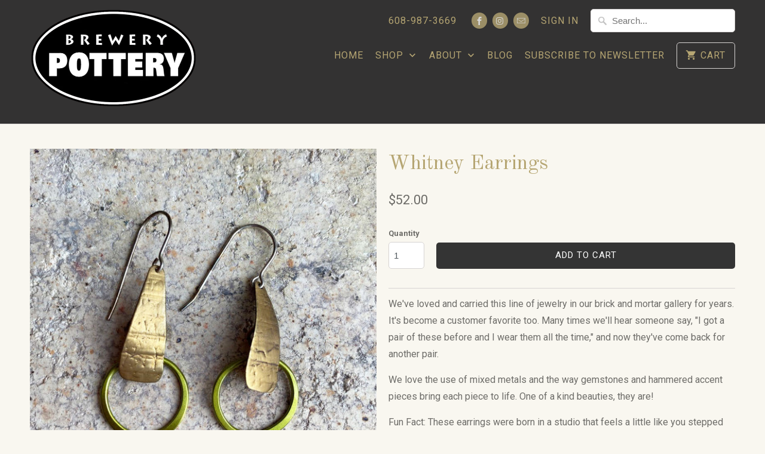

--- FILE ---
content_type: text/html; charset=utf-8
request_url: https://brewerypottery.com/products/a-earring-wtny-1
body_size: 17162
content:
<!DOCTYPE html>
<html lang="en">
  <head>
    <meta charset="utf-8">
    <meta http-equiv="cleartype" content="on">
    <meta name="robots" content="index,follow">

    
    <title>Whitney Earrings - Brewery Pottery </title>

    
      <meta name="description" content="We&#39;ve loved and carried this line of jewelry in our brick and mortar gallery for years. It&#39;s become a customer favorite too. Many times we&#39;ll hear someone say, &quot;I got a pair of these before and I wear them all the time,&quot; and now they&#39;ve come back for another pair.  We love the use of mixed metals and the way gemstones " />
    

    <!-- Custom Fonts -->
    
      <link href="//fonts.googleapis.com/css?family=.|Old+Standard+TT:light,normal,bold|Old+Standard+TT:light,normal,bold|Roboto:light,normal,bold|Old+Standard+TT:light,normal,bold|Roboto:light,normal,bold" rel="stylesheet" type="text/css" />
    

    

<meta name="author" content="Brewery Pottery ">
<meta property="og:url" content="https://brewerypottery.com/products/a-earring-wtny-1">
<meta property="og:site_name" content="Brewery Pottery ">


  <meta property="og:type" content="product">
  <meta property="og:title" content="Whitney Earrings">
  
    <meta property="og:image" content="http://brewerypottery.com/cdn/shop/products/E-053WHTY_600x.jpg?v=1612838232">
    <meta property="og:image:secure_url" content="https://brewerypottery.com/cdn/shop/products/E-053WHTY_600x.jpg?v=1612838232">
    
  
  <meta property="og:price:amount" content="52.00">
  <meta property="og:price:currency" content="USD">


  <meta property="og:description" content="We&#39;ve loved and carried this line of jewelry in our brick and mortar gallery for years. It&#39;s become a customer favorite too. Many times we&#39;ll hear someone say, &quot;I got a pair of these before and I wear them all the time,&quot; and now they&#39;ve come back for another pair.  We love the use of mixed metals and the way gemstones ">




<meta name="twitter:card" content="summary">

  <meta name="twitter:title" content="Whitney Earrings">
  <meta name="twitter:description" content="We&#39;ve loved and carried this line of jewelry in our brick and mortar gallery for years. It&#39;s become a customer favorite too. Many times we&#39;ll hear someone say, &quot;I got a pair of these before and I wear them all the time,&quot; and now they&#39;ve come back for another pair.  We love the use of mixed metals and the way gemstones and hammered accent pieces bring each piece to life. One of a kind beauties, they are!  Fun Fact: These earrings were born in a studio that feels a little like you stepped back into the pre-industrial age. The jewelers only use hand tools (with the exceptions of the finishing equipment used for deburring and hand operated polishing lathes to get a bright polishes or satin finishes on the metal). They&#39;ve even stepped back into the 19th century with the use of a non-toxic">
  <meta name="twitter:image" content="https://brewerypottery.com/cdn/shop/products/E-053WHTY_240x.jpg?v=1612838232">
  <meta name="twitter:image:width" content="240">
  <meta name="twitter:image:height" content="240">



    
    

    <!-- Mobile Specific Metas -->
    <meta name="HandheldFriendly" content="True">
    <meta name="MobileOptimized" content="320">
    <meta name="viewport" content="width=device-width,initial-scale=1">
    <meta name="theme-color" content="#f9f7f0">

    <!-- Stylesheets for Mobilia 5.4.2 -->
    <link href="//brewerypottery.com/cdn/shop/t/2/assets/styles.scss.css?v=97077863666055651941703790287" rel="stylesheet" type="text/css" media="all" />

    <!-- Icons -->
    
      <link rel="shortcut icon" type="image/x-icon" href="//brewerypottery.com/cdn/shop/files/Circle_Logo2_32x32.png?v=1673485217">
    
    <link rel="canonical" href="https://brewerypottery.com/products/a-earring-wtny-1" />

    

    <script src="//brewerypottery.com/cdn/shop/t/2/assets/app.js?v=121143586146031672601524521117" type="text/javascript"></script>
    <script>window.performance && window.performance.mark && window.performance.mark('shopify.content_for_header.start');</script><meta name="facebook-domain-verification" content="0xnmuqsa651jryvzkww6ao5z8ku9h0">
<meta id="shopify-digital-wallet" name="shopify-digital-wallet" content="/2172747833/digital_wallets/dialog">
<meta name="shopify-checkout-api-token" content="c5812a75557c8eaf02b2016fe0f375e1">
<link rel="alternate" type="application/json+oembed" href="https://brewerypottery.com/products/a-earring-wtny-1.oembed">
<script async="async" src="/checkouts/internal/preloads.js?locale=en-US"></script>
<link rel="preconnect" href="https://shop.app" crossorigin="anonymous">
<script async="async" src="https://shop.app/checkouts/internal/preloads.js?locale=en-US&shop_id=2172747833" crossorigin="anonymous"></script>
<script id="shopify-features" type="application/json">{"accessToken":"c5812a75557c8eaf02b2016fe0f375e1","betas":["rich-media-storefront-analytics"],"domain":"brewerypottery.com","predictiveSearch":true,"shopId":2172747833,"locale":"en"}</script>
<script>var Shopify = Shopify || {};
Shopify.shop = "brewery-pottery.myshopify.com";
Shopify.locale = "en";
Shopify.currency = {"active":"USD","rate":"1.0"};
Shopify.country = "US";
Shopify.theme = {"name":"Mobilia","id":14024605753,"schema_name":"Mobilia","schema_version":"5.4.2","theme_store_id":464,"role":"main"};
Shopify.theme.handle = "null";
Shopify.theme.style = {"id":null,"handle":null};
Shopify.cdnHost = "brewerypottery.com/cdn";
Shopify.routes = Shopify.routes || {};
Shopify.routes.root = "/";</script>
<script type="module">!function(o){(o.Shopify=o.Shopify||{}).modules=!0}(window);</script>
<script>!function(o){function n(){var o=[];function n(){o.push(Array.prototype.slice.apply(arguments))}return n.q=o,n}var t=o.Shopify=o.Shopify||{};t.loadFeatures=n(),t.autoloadFeatures=n()}(window);</script>
<script>
  window.ShopifyPay = window.ShopifyPay || {};
  window.ShopifyPay.apiHost = "shop.app\/pay";
  window.ShopifyPay.redirectState = null;
</script>
<script id="shop-js-analytics" type="application/json">{"pageType":"product"}</script>
<script defer="defer" async type="module" src="//brewerypottery.com/cdn/shopifycloud/shop-js/modules/v2/client.init-shop-cart-sync_IZsNAliE.en.esm.js"></script>
<script defer="defer" async type="module" src="//brewerypottery.com/cdn/shopifycloud/shop-js/modules/v2/chunk.common_0OUaOowp.esm.js"></script>
<script type="module">
  await import("//brewerypottery.com/cdn/shopifycloud/shop-js/modules/v2/client.init-shop-cart-sync_IZsNAliE.en.esm.js");
await import("//brewerypottery.com/cdn/shopifycloud/shop-js/modules/v2/chunk.common_0OUaOowp.esm.js");

  window.Shopify.SignInWithShop?.initShopCartSync?.({"fedCMEnabled":true,"windoidEnabled":true});

</script>
<script>
  window.Shopify = window.Shopify || {};
  if (!window.Shopify.featureAssets) window.Shopify.featureAssets = {};
  window.Shopify.featureAssets['shop-js'] = {"shop-cart-sync":["modules/v2/client.shop-cart-sync_DLOhI_0X.en.esm.js","modules/v2/chunk.common_0OUaOowp.esm.js"],"init-fed-cm":["modules/v2/client.init-fed-cm_C6YtU0w6.en.esm.js","modules/v2/chunk.common_0OUaOowp.esm.js"],"shop-button":["modules/v2/client.shop-button_BCMx7GTG.en.esm.js","modules/v2/chunk.common_0OUaOowp.esm.js"],"shop-cash-offers":["modules/v2/client.shop-cash-offers_BT26qb5j.en.esm.js","modules/v2/chunk.common_0OUaOowp.esm.js","modules/v2/chunk.modal_CGo_dVj3.esm.js"],"init-windoid":["modules/v2/client.init-windoid_B9PkRMql.en.esm.js","modules/v2/chunk.common_0OUaOowp.esm.js"],"init-shop-email-lookup-coordinator":["modules/v2/client.init-shop-email-lookup-coordinator_DZkqjsbU.en.esm.js","modules/v2/chunk.common_0OUaOowp.esm.js"],"shop-toast-manager":["modules/v2/client.shop-toast-manager_Di2EnuM7.en.esm.js","modules/v2/chunk.common_0OUaOowp.esm.js"],"shop-login-button":["modules/v2/client.shop-login-button_BtqW_SIO.en.esm.js","modules/v2/chunk.common_0OUaOowp.esm.js","modules/v2/chunk.modal_CGo_dVj3.esm.js"],"avatar":["modules/v2/client.avatar_BTnouDA3.en.esm.js"],"pay-button":["modules/v2/client.pay-button_CWa-C9R1.en.esm.js","modules/v2/chunk.common_0OUaOowp.esm.js"],"init-shop-cart-sync":["modules/v2/client.init-shop-cart-sync_IZsNAliE.en.esm.js","modules/v2/chunk.common_0OUaOowp.esm.js"],"init-customer-accounts":["modules/v2/client.init-customer-accounts_DenGwJTU.en.esm.js","modules/v2/client.shop-login-button_BtqW_SIO.en.esm.js","modules/v2/chunk.common_0OUaOowp.esm.js","modules/v2/chunk.modal_CGo_dVj3.esm.js"],"init-shop-for-new-customer-accounts":["modules/v2/client.init-shop-for-new-customer-accounts_JdHXxpS9.en.esm.js","modules/v2/client.shop-login-button_BtqW_SIO.en.esm.js","modules/v2/chunk.common_0OUaOowp.esm.js","modules/v2/chunk.modal_CGo_dVj3.esm.js"],"init-customer-accounts-sign-up":["modules/v2/client.init-customer-accounts-sign-up_D6__K_p8.en.esm.js","modules/v2/client.shop-login-button_BtqW_SIO.en.esm.js","modules/v2/chunk.common_0OUaOowp.esm.js","modules/v2/chunk.modal_CGo_dVj3.esm.js"],"checkout-modal":["modules/v2/client.checkout-modal_C_ZQDY6s.en.esm.js","modules/v2/chunk.common_0OUaOowp.esm.js","modules/v2/chunk.modal_CGo_dVj3.esm.js"],"shop-follow-button":["modules/v2/client.shop-follow-button_XetIsj8l.en.esm.js","modules/v2/chunk.common_0OUaOowp.esm.js","modules/v2/chunk.modal_CGo_dVj3.esm.js"],"lead-capture":["modules/v2/client.lead-capture_DvA72MRN.en.esm.js","modules/v2/chunk.common_0OUaOowp.esm.js","modules/v2/chunk.modal_CGo_dVj3.esm.js"],"shop-login":["modules/v2/client.shop-login_ClXNxyh6.en.esm.js","modules/v2/chunk.common_0OUaOowp.esm.js","modules/v2/chunk.modal_CGo_dVj3.esm.js"],"payment-terms":["modules/v2/client.payment-terms_CNlwjfZz.en.esm.js","modules/v2/chunk.common_0OUaOowp.esm.js","modules/v2/chunk.modal_CGo_dVj3.esm.js"]};
</script>
<script id="__st">var __st={"a":2172747833,"offset":-21600,"reqid":"ba348c8b-5a53-4649-9955-bbdcfa0a97cd-1768418196","pageurl":"brewerypottery.com\/products\/a-earring-wtny-1","u":"f075b4a407cc","p":"product","rtyp":"product","rid":6233265864883};</script>
<script>window.ShopifyPaypalV4VisibilityTracking = true;</script>
<script id="captcha-bootstrap">!function(){'use strict';const t='contact',e='account',n='new_comment',o=[[t,t],['blogs',n],['comments',n],[t,'customer']],c=[[e,'customer_login'],[e,'guest_login'],[e,'recover_customer_password'],[e,'create_customer']],r=t=>t.map((([t,e])=>`form[action*='/${t}']:not([data-nocaptcha='true']) input[name='form_type'][value='${e}']`)).join(','),a=t=>()=>t?[...document.querySelectorAll(t)].map((t=>t.form)):[];function s(){const t=[...o],e=r(t);return a(e)}const i='password',u='form_key',d=['recaptcha-v3-token','g-recaptcha-response','h-captcha-response',i],f=()=>{try{return window.sessionStorage}catch{return}},m='__shopify_v',_=t=>t.elements[u];function p(t,e,n=!1){try{const o=window.sessionStorage,c=JSON.parse(o.getItem(e)),{data:r}=function(t){const{data:e,action:n}=t;return t[m]||n?{data:e,action:n}:{data:t,action:n}}(c);for(const[e,n]of Object.entries(r))t.elements[e]&&(t.elements[e].value=n);n&&o.removeItem(e)}catch(o){console.error('form repopulation failed',{error:o})}}const l='form_type',E='cptcha';function T(t){t.dataset[E]=!0}const w=window,h=w.document,L='Shopify',v='ce_forms',y='captcha';let A=!1;((t,e)=>{const n=(g='f06e6c50-85a8-45c8-87d0-21a2b65856fe',I='https://cdn.shopify.com/shopifycloud/storefront-forms-hcaptcha/ce_storefront_forms_captcha_hcaptcha.v1.5.2.iife.js',D={infoText:'Protected by hCaptcha',privacyText:'Privacy',termsText:'Terms'},(t,e,n)=>{const o=w[L][v],c=o.bindForm;if(c)return c(t,g,e,D).then(n);var r;o.q.push([[t,g,e,D],n]),r=I,A||(h.body.append(Object.assign(h.createElement('script'),{id:'captcha-provider',async:!0,src:r})),A=!0)});var g,I,D;w[L]=w[L]||{},w[L][v]=w[L][v]||{},w[L][v].q=[],w[L][y]=w[L][y]||{},w[L][y].protect=function(t,e){n(t,void 0,e),T(t)},Object.freeze(w[L][y]),function(t,e,n,w,h,L){const[v,y,A,g]=function(t,e,n){const i=e?o:[],u=t?c:[],d=[...i,...u],f=r(d),m=r(i),_=r(d.filter((([t,e])=>n.includes(e))));return[a(f),a(m),a(_),s()]}(w,h,L),I=t=>{const e=t.target;return e instanceof HTMLFormElement?e:e&&e.form},D=t=>v().includes(t);t.addEventListener('submit',(t=>{const e=I(t);if(!e)return;const n=D(e)&&!e.dataset.hcaptchaBound&&!e.dataset.recaptchaBound,o=_(e),c=g().includes(e)&&(!o||!o.value);(n||c)&&t.preventDefault(),c&&!n&&(function(t){try{if(!f())return;!function(t){const e=f();if(!e)return;const n=_(t);if(!n)return;const o=n.value;o&&e.removeItem(o)}(t);const e=Array.from(Array(32),(()=>Math.random().toString(36)[2])).join('');!function(t,e){_(t)||t.append(Object.assign(document.createElement('input'),{type:'hidden',name:u})),t.elements[u].value=e}(t,e),function(t,e){const n=f();if(!n)return;const o=[...t.querySelectorAll(`input[type='${i}']`)].map((({name:t})=>t)),c=[...d,...o],r={};for(const[a,s]of new FormData(t).entries())c.includes(a)||(r[a]=s);n.setItem(e,JSON.stringify({[m]:1,action:t.action,data:r}))}(t,e)}catch(e){console.error('failed to persist form',e)}}(e),e.submit())}));const S=(t,e)=>{t&&!t.dataset[E]&&(n(t,e.some((e=>e===t))),T(t))};for(const o of['focusin','change'])t.addEventListener(o,(t=>{const e=I(t);D(e)&&S(e,y())}));const B=e.get('form_key'),M=e.get(l),P=B&&M;t.addEventListener('DOMContentLoaded',(()=>{const t=y();if(P)for(const e of t)e.elements[l].value===M&&p(e,B);[...new Set([...A(),...v().filter((t=>'true'===t.dataset.shopifyCaptcha))])].forEach((e=>S(e,t)))}))}(h,new URLSearchParams(w.location.search),n,t,e,['guest_login'])})(!0,!0)}();</script>
<script integrity="sha256-4kQ18oKyAcykRKYeNunJcIwy7WH5gtpwJnB7kiuLZ1E=" data-source-attribution="shopify.loadfeatures" defer="defer" src="//brewerypottery.com/cdn/shopifycloud/storefront/assets/storefront/load_feature-a0a9edcb.js" crossorigin="anonymous"></script>
<script crossorigin="anonymous" defer="defer" src="//brewerypottery.com/cdn/shopifycloud/storefront/assets/shopify_pay/storefront-65b4c6d7.js?v=20250812"></script>
<script data-source-attribution="shopify.dynamic_checkout.dynamic.init">var Shopify=Shopify||{};Shopify.PaymentButton=Shopify.PaymentButton||{isStorefrontPortableWallets:!0,init:function(){window.Shopify.PaymentButton.init=function(){};var t=document.createElement("script");t.src="https://brewerypottery.com/cdn/shopifycloud/portable-wallets/latest/portable-wallets.en.js",t.type="module",document.head.appendChild(t)}};
</script>
<script data-source-attribution="shopify.dynamic_checkout.buyer_consent">
  function portableWalletsHideBuyerConsent(e){var t=document.getElementById("shopify-buyer-consent"),n=document.getElementById("shopify-subscription-policy-button");t&&n&&(t.classList.add("hidden"),t.setAttribute("aria-hidden","true"),n.removeEventListener("click",e))}function portableWalletsShowBuyerConsent(e){var t=document.getElementById("shopify-buyer-consent"),n=document.getElementById("shopify-subscription-policy-button");t&&n&&(t.classList.remove("hidden"),t.removeAttribute("aria-hidden"),n.addEventListener("click",e))}window.Shopify?.PaymentButton&&(window.Shopify.PaymentButton.hideBuyerConsent=portableWalletsHideBuyerConsent,window.Shopify.PaymentButton.showBuyerConsent=portableWalletsShowBuyerConsent);
</script>
<script data-source-attribution="shopify.dynamic_checkout.cart.bootstrap">document.addEventListener("DOMContentLoaded",(function(){function t(){return document.querySelector("shopify-accelerated-checkout-cart, shopify-accelerated-checkout")}if(t())Shopify.PaymentButton.init();else{new MutationObserver((function(e,n){t()&&(Shopify.PaymentButton.init(),n.disconnect())})).observe(document.body,{childList:!0,subtree:!0})}}));
</script>
<link id="shopify-accelerated-checkout-styles" rel="stylesheet" media="screen" href="https://brewerypottery.com/cdn/shopifycloud/portable-wallets/latest/accelerated-checkout-backwards-compat.css" crossorigin="anonymous">
<style id="shopify-accelerated-checkout-cart">
        #shopify-buyer-consent {
  margin-top: 1em;
  display: inline-block;
  width: 100%;
}

#shopify-buyer-consent.hidden {
  display: none;
}

#shopify-subscription-policy-button {
  background: none;
  border: none;
  padding: 0;
  text-decoration: underline;
  font-size: inherit;
  cursor: pointer;
}

#shopify-subscription-policy-button::before {
  box-shadow: none;
}

      </style>

<script>window.performance && window.performance.mark && window.performance.mark('shopify.content_for_header.end');</script>

    <noscript>
      <style>
        .image__fallback {
          width: 100vw;
          display: block !important;
          max-width: 100vw !important;
          margin-bottom: 0;
        }
        .no-js-only {
          display: inherit !important;
        }
        .icon-cart.cart-button {
          display: none;
        }
        .lazyload {
          opacity: 1;
          -webkit-filter: blur(0);
          filter: blur(0);
        }
        .animate_right,
        .animate_left,
        .animate_up,
        .animate_down {
          opacity: 1;
        }
        .flexslider .slides>li {
          display: block;
        }
        .product_section .product_form {
          opacity: 1;
        }
        .multi_select,
        form .select {
          display: block !important;
        }
        .swatch_options {
          display: none;
        }
      </style>
    </noscript>
    <script>
  (function(w, d, t, s, n) {
    w.FlodeskObject = n;
    var fn = function() {
      (w[n].q = w[n].q || []).push(arguments);
    };
    w[n] = w[n] || fn;
    var f = d.getElementsByTagName(t)[0];
    var e = d.createElement(t);
    var h = '?v=' + new Date().getTime();
    e.async = true;
    e.src = s + h;
    f.parentNode.insertBefore(e, f);
  })(window, document, 'script', 'https://assets.flodesk.com/universal.js', 'fd');
  window.fd('form', {
    formId: '5fbc6ba912ed664c12a5b361'
  });
</script>
    <script>
  (function(w, d, t, s, n) {
    w.FlodeskObject = n;
    var fn = function() {
      (w[n].q = w[n].q || []).push(arguments);
    };
    w[n] = w[n] || fn;
    var f = d.getElementsByTagName(t)[0];
    var e = d.createElement(t);
    var h = '?v=' + new Date().getTime();
    e.async = true;
    e.src = s + h;
    f.parentNode.insertBefore(e, f);
  })(window, document, 'script', 'https://assets.flodesk.com/universal.js', 'fd');
</script>
  <link href="https://monorail-edge.shopifysvc.com" rel="dns-prefetch">
<script>(function(){if ("sendBeacon" in navigator && "performance" in window) {try {var session_token_from_headers = performance.getEntriesByType('navigation')[0].serverTiming.find(x => x.name == '_s').description;} catch {var session_token_from_headers = undefined;}var session_cookie_matches = document.cookie.match(/_shopify_s=([^;]*)/);var session_token_from_cookie = session_cookie_matches && session_cookie_matches.length === 2 ? session_cookie_matches[1] : "";var session_token = session_token_from_headers || session_token_from_cookie || "";function handle_abandonment_event(e) {var entries = performance.getEntries().filter(function(entry) {return /monorail-edge.shopifysvc.com/.test(entry.name);});if (!window.abandonment_tracked && entries.length === 0) {window.abandonment_tracked = true;var currentMs = Date.now();var navigation_start = performance.timing.navigationStart;var payload = {shop_id: 2172747833,url: window.location.href,navigation_start,duration: currentMs - navigation_start,session_token,page_type: "product"};window.navigator.sendBeacon("https://monorail-edge.shopifysvc.com/v1/produce", JSON.stringify({schema_id: "online_store_buyer_site_abandonment/1.1",payload: payload,metadata: {event_created_at_ms: currentMs,event_sent_at_ms: currentMs}}));}}window.addEventListener('pagehide', handle_abandonment_event);}}());</script>
<script id="web-pixels-manager-setup">(function e(e,d,r,n,o){if(void 0===o&&(o={}),!Boolean(null===(a=null===(i=window.Shopify)||void 0===i?void 0:i.analytics)||void 0===a?void 0:a.replayQueue)){var i,a;window.Shopify=window.Shopify||{};var t=window.Shopify;t.analytics=t.analytics||{};var s=t.analytics;s.replayQueue=[],s.publish=function(e,d,r){return s.replayQueue.push([e,d,r]),!0};try{self.performance.mark("wpm:start")}catch(e){}var l=function(){var e={modern:/Edge?\/(1{2}[4-9]|1[2-9]\d|[2-9]\d{2}|\d{4,})\.\d+(\.\d+|)|Firefox\/(1{2}[4-9]|1[2-9]\d|[2-9]\d{2}|\d{4,})\.\d+(\.\d+|)|Chrom(ium|e)\/(9{2}|\d{3,})\.\d+(\.\d+|)|(Maci|X1{2}).+ Version\/(15\.\d+|(1[6-9]|[2-9]\d|\d{3,})\.\d+)([,.]\d+|)( \(\w+\)|)( Mobile\/\w+|) Safari\/|Chrome.+OPR\/(9{2}|\d{3,})\.\d+\.\d+|(CPU[ +]OS|iPhone[ +]OS|CPU[ +]iPhone|CPU IPhone OS|CPU iPad OS)[ +]+(15[._]\d+|(1[6-9]|[2-9]\d|\d{3,})[._]\d+)([._]\d+|)|Android:?[ /-](13[3-9]|1[4-9]\d|[2-9]\d{2}|\d{4,})(\.\d+|)(\.\d+|)|Android.+Firefox\/(13[5-9]|1[4-9]\d|[2-9]\d{2}|\d{4,})\.\d+(\.\d+|)|Android.+Chrom(ium|e)\/(13[3-9]|1[4-9]\d|[2-9]\d{2}|\d{4,})\.\d+(\.\d+|)|SamsungBrowser\/([2-9]\d|\d{3,})\.\d+/,legacy:/Edge?\/(1[6-9]|[2-9]\d|\d{3,})\.\d+(\.\d+|)|Firefox\/(5[4-9]|[6-9]\d|\d{3,})\.\d+(\.\d+|)|Chrom(ium|e)\/(5[1-9]|[6-9]\d|\d{3,})\.\d+(\.\d+|)([\d.]+$|.*Safari\/(?![\d.]+ Edge\/[\d.]+$))|(Maci|X1{2}).+ Version\/(10\.\d+|(1[1-9]|[2-9]\d|\d{3,})\.\d+)([,.]\d+|)( \(\w+\)|)( Mobile\/\w+|) Safari\/|Chrome.+OPR\/(3[89]|[4-9]\d|\d{3,})\.\d+\.\d+|(CPU[ +]OS|iPhone[ +]OS|CPU[ +]iPhone|CPU IPhone OS|CPU iPad OS)[ +]+(10[._]\d+|(1[1-9]|[2-9]\d|\d{3,})[._]\d+)([._]\d+|)|Android:?[ /-](13[3-9]|1[4-9]\d|[2-9]\d{2}|\d{4,})(\.\d+|)(\.\d+|)|Mobile Safari.+OPR\/([89]\d|\d{3,})\.\d+\.\d+|Android.+Firefox\/(13[5-9]|1[4-9]\d|[2-9]\d{2}|\d{4,})\.\d+(\.\d+|)|Android.+Chrom(ium|e)\/(13[3-9]|1[4-9]\d|[2-9]\d{2}|\d{4,})\.\d+(\.\d+|)|Android.+(UC? ?Browser|UCWEB|U3)[ /]?(15\.([5-9]|\d{2,})|(1[6-9]|[2-9]\d|\d{3,})\.\d+)\.\d+|SamsungBrowser\/(5\.\d+|([6-9]|\d{2,})\.\d+)|Android.+MQ{2}Browser\/(14(\.(9|\d{2,})|)|(1[5-9]|[2-9]\d|\d{3,})(\.\d+|))(\.\d+|)|K[Aa][Ii]OS\/(3\.\d+|([4-9]|\d{2,})\.\d+)(\.\d+|)/},d=e.modern,r=e.legacy,n=navigator.userAgent;return n.match(d)?"modern":n.match(r)?"legacy":"unknown"}(),u="modern"===l?"modern":"legacy",c=(null!=n?n:{modern:"",legacy:""})[u],f=function(e){return[e.baseUrl,"/wpm","/b",e.hashVersion,"modern"===e.buildTarget?"m":"l",".js"].join("")}({baseUrl:d,hashVersion:r,buildTarget:u}),m=function(e){var d=e.version,r=e.bundleTarget,n=e.surface,o=e.pageUrl,i=e.monorailEndpoint;return{emit:function(e){var a=e.status,t=e.errorMsg,s=(new Date).getTime(),l=JSON.stringify({metadata:{event_sent_at_ms:s},events:[{schema_id:"web_pixels_manager_load/3.1",payload:{version:d,bundle_target:r,page_url:o,status:a,surface:n,error_msg:t},metadata:{event_created_at_ms:s}}]});if(!i)return console&&console.warn&&console.warn("[Web Pixels Manager] No Monorail endpoint provided, skipping logging."),!1;try{return self.navigator.sendBeacon.bind(self.navigator)(i,l)}catch(e){}var u=new XMLHttpRequest;try{return u.open("POST",i,!0),u.setRequestHeader("Content-Type","text/plain"),u.send(l),!0}catch(e){return console&&console.warn&&console.warn("[Web Pixels Manager] Got an unhandled error while logging to Monorail."),!1}}}}({version:r,bundleTarget:l,surface:e.surface,pageUrl:self.location.href,monorailEndpoint:e.monorailEndpoint});try{o.browserTarget=l,function(e){var d=e.src,r=e.async,n=void 0===r||r,o=e.onload,i=e.onerror,a=e.sri,t=e.scriptDataAttributes,s=void 0===t?{}:t,l=document.createElement("script"),u=document.querySelector("head"),c=document.querySelector("body");if(l.async=n,l.src=d,a&&(l.integrity=a,l.crossOrigin="anonymous"),s)for(var f in s)if(Object.prototype.hasOwnProperty.call(s,f))try{l.dataset[f]=s[f]}catch(e){}if(o&&l.addEventListener("load",o),i&&l.addEventListener("error",i),u)u.appendChild(l);else{if(!c)throw new Error("Did not find a head or body element to append the script");c.appendChild(l)}}({src:f,async:!0,onload:function(){if(!function(){var e,d;return Boolean(null===(d=null===(e=window.Shopify)||void 0===e?void 0:e.analytics)||void 0===d?void 0:d.initialized)}()){var d=window.webPixelsManager.init(e)||void 0;if(d){var r=window.Shopify.analytics;r.replayQueue.forEach((function(e){var r=e[0],n=e[1],o=e[2];d.publishCustomEvent(r,n,o)})),r.replayQueue=[],r.publish=d.publishCustomEvent,r.visitor=d.visitor,r.initialized=!0}}},onerror:function(){return m.emit({status:"failed",errorMsg:"".concat(f," has failed to load")})},sri:function(e){var d=/^sha384-[A-Za-z0-9+/=]+$/;return"string"==typeof e&&d.test(e)}(c)?c:"",scriptDataAttributes:o}),m.emit({status:"loading"})}catch(e){m.emit({status:"failed",errorMsg:(null==e?void 0:e.message)||"Unknown error"})}}})({shopId: 2172747833,storefrontBaseUrl: "https://brewerypottery.com",extensionsBaseUrl: "https://extensions.shopifycdn.com/cdn/shopifycloud/web-pixels-manager",monorailEndpoint: "https://monorail-edge.shopifysvc.com/unstable/produce_batch",surface: "storefront-renderer",enabledBetaFlags: ["2dca8a86","a0d5f9d2"],webPixelsConfigList: [{"id":"1573355699","configuration":"{\"pixel_id\":\"1130797972199911\",\"pixel_type\":\"facebook_pixel\"}","eventPayloadVersion":"v1","runtimeContext":"OPEN","scriptVersion":"ca16bc87fe92b6042fbaa3acc2fbdaa6","type":"APP","apiClientId":2329312,"privacyPurposes":["ANALYTICS","MARKETING","SALE_OF_DATA"],"dataSharingAdjustments":{"protectedCustomerApprovalScopes":["read_customer_address","read_customer_email","read_customer_name","read_customer_personal_data","read_customer_phone"]}},{"id":"shopify-app-pixel","configuration":"{}","eventPayloadVersion":"v1","runtimeContext":"STRICT","scriptVersion":"0450","apiClientId":"shopify-pixel","type":"APP","privacyPurposes":["ANALYTICS","MARKETING"]},{"id":"shopify-custom-pixel","eventPayloadVersion":"v1","runtimeContext":"LAX","scriptVersion":"0450","apiClientId":"shopify-pixel","type":"CUSTOM","privacyPurposes":["ANALYTICS","MARKETING"]}],isMerchantRequest: false,initData: {"shop":{"name":"Brewery Pottery ","paymentSettings":{"currencyCode":"USD"},"myshopifyDomain":"brewery-pottery.myshopify.com","countryCode":"US","storefrontUrl":"https:\/\/brewerypottery.com"},"customer":null,"cart":null,"checkout":null,"productVariants":[{"price":{"amount":52.0,"currencyCode":"USD"},"product":{"title":"Whitney Earrings","vendor":"Brewery Pottery","id":"6233265864883","untranslatedTitle":"Whitney Earrings","url":"\/products\/a-earring-wtny-1","type":""},"id":"38178252947635","image":{"src":"\/\/brewerypottery.com\/cdn\/shop\/products\/E-053WHTY.jpg?v=1612838232"},"sku":"E-053 WTNY","title":"Default Title","untranslatedTitle":"Default Title"}],"purchasingCompany":null},},"https://brewerypottery.com/cdn","7cecd0b6w90c54c6cpe92089d5m57a67346",{"modern":"","legacy":""},{"shopId":"2172747833","storefrontBaseUrl":"https:\/\/brewerypottery.com","extensionBaseUrl":"https:\/\/extensions.shopifycdn.com\/cdn\/shopifycloud\/web-pixels-manager","surface":"storefront-renderer","enabledBetaFlags":"[\"2dca8a86\", \"a0d5f9d2\"]","isMerchantRequest":"false","hashVersion":"7cecd0b6w90c54c6cpe92089d5m57a67346","publish":"custom","events":"[[\"page_viewed\",{}],[\"product_viewed\",{\"productVariant\":{\"price\":{\"amount\":52.0,\"currencyCode\":\"USD\"},\"product\":{\"title\":\"Whitney Earrings\",\"vendor\":\"Brewery Pottery\",\"id\":\"6233265864883\",\"untranslatedTitle\":\"Whitney Earrings\",\"url\":\"\/products\/a-earring-wtny-1\",\"type\":\"\"},\"id\":\"38178252947635\",\"image\":{\"src\":\"\/\/brewerypottery.com\/cdn\/shop\/products\/E-053WHTY.jpg?v=1612838232\"},\"sku\":\"E-053 WTNY\",\"title\":\"Default Title\",\"untranslatedTitle\":\"Default Title\"}}]]"});</script><script>
  window.ShopifyAnalytics = window.ShopifyAnalytics || {};
  window.ShopifyAnalytics.meta = window.ShopifyAnalytics.meta || {};
  window.ShopifyAnalytics.meta.currency = 'USD';
  var meta = {"product":{"id":6233265864883,"gid":"gid:\/\/shopify\/Product\/6233265864883","vendor":"Brewery Pottery","type":"","handle":"a-earring-wtny-1","variants":[{"id":38178252947635,"price":5200,"name":"Whitney Earrings","public_title":null,"sku":"E-053 WTNY"}],"remote":false},"page":{"pageType":"product","resourceType":"product","resourceId":6233265864883,"requestId":"ba348c8b-5a53-4649-9955-bbdcfa0a97cd-1768418196"}};
  for (var attr in meta) {
    window.ShopifyAnalytics.meta[attr] = meta[attr];
  }
</script>
<script class="analytics">
  (function () {
    var customDocumentWrite = function(content) {
      var jquery = null;

      if (window.jQuery) {
        jquery = window.jQuery;
      } else if (window.Checkout && window.Checkout.$) {
        jquery = window.Checkout.$;
      }

      if (jquery) {
        jquery('body').append(content);
      }
    };

    var hasLoggedConversion = function(token) {
      if (token) {
        return document.cookie.indexOf('loggedConversion=' + token) !== -1;
      }
      return false;
    }

    var setCookieIfConversion = function(token) {
      if (token) {
        var twoMonthsFromNow = new Date(Date.now());
        twoMonthsFromNow.setMonth(twoMonthsFromNow.getMonth() + 2);

        document.cookie = 'loggedConversion=' + token + '; expires=' + twoMonthsFromNow;
      }
    }

    var trekkie = window.ShopifyAnalytics.lib = window.trekkie = window.trekkie || [];
    if (trekkie.integrations) {
      return;
    }
    trekkie.methods = [
      'identify',
      'page',
      'ready',
      'track',
      'trackForm',
      'trackLink'
    ];
    trekkie.factory = function(method) {
      return function() {
        var args = Array.prototype.slice.call(arguments);
        args.unshift(method);
        trekkie.push(args);
        return trekkie;
      };
    };
    for (var i = 0; i < trekkie.methods.length; i++) {
      var key = trekkie.methods[i];
      trekkie[key] = trekkie.factory(key);
    }
    trekkie.load = function(config) {
      trekkie.config = config || {};
      trekkie.config.initialDocumentCookie = document.cookie;
      var first = document.getElementsByTagName('script')[0];
      var script = document.createElement('script');
      script.type = 'text/javascript';
      script.onerror = function(e) {
        var scriptFallback = document.createElement('script');
        scriptFallback.type = 'text/javascript';
        scriptFallback.onerror = function(error) {
                var Monorail = {
      produce: function produce(monorailDomain, schemaId, payload) {
        var currentMs = new Date().getTime();
        var event = {
          schema_id: schemaId,
          payload: payload,
          metadata: {
            event_created_at_ms: currentMs,
            event_sent_at_ms: currentMs
          }
        };
        return Monorail.sendRequest("https://" + monorailDomain + "/v1/produce", JSON.stringify(event));
      },
      sendRequest: function sendRequest(endpointUrl, payload) {
        // Try the sendBeacon API
        if (window && window.navigator && typeof window.navigator.sendBeacon === 'function' && typeof window.Blob === 'function' && !Monorail.isIos12()) {
          var blobData = new window.Blob([payload], {
            type: 'text/plain'
          });

          if (window.navigator.sendBeacon(endpointUrl, blobData)) {
            return true;
          } // sendBeacon was not successful

        } // XHR beacon

        var xhr = new XMLHttpRequest();

        try {
          xhr.open('POST', endpointUrl);
          xhr.setRequestHeader('Content-Type', 'text/plain');
          xhr.send(payload);
        } catch (e) {
          console.log(e);
        }

        return false;
      },
      isIos12: function isIos12() {
        return window.navigator.userAgent.lastIndexOf('iPhone; CPU iPhone OS 12_') !== -1 || window.navigator.userAgent.lastIndexOf('iPad; CPU OS 12_') !== -1;
      }
    };
    Monorail.produce('monorail-edge.shopifysvc.com',
      'trekkie_storefront_load_errors/1.1',
      {shop_id: 2172747833,
      theme_id: 14024605753,
      app_name: "storefront",
      context_url: window.location.href,
      source_url: "//brewerypottery.com/cdn/s/trekkie.storefront.55c6279c31a6628627b2ba1c5ff367020da294e2.min.js"});

        };
        scriptFallback.async = true;
        scriptFallback.src = '//brewerypottery.com/cdn/s/trekkie.storefront.55c6279c31a6628627b2ba1c5ff367020da294e2.min.js';
        first.parentNode.insertBefore(scriptFallback, first);
      };
      script.async = true;
      script.src = '//brewerypottery.com/cdn/s/trekkie.storefront.55c6279c31a6628627b2ba1c5ff367020da294e2.min.js';
      first.parentNode.insertBefore(script, first);
    };
    trekkie.load(
      {"Trekkie":{"appName":"storefront","development":false,"defaultAttributes":{"shopId":2172747833,"isMerchantRequest":null,"themeId":14024605753,"themeCityHash":"3247685822024415308","contentLanguage":"en","currency":"USD","eventMetadataId":"f8b89a35-446a-41a1-825d-a8bec7f47eff"},"isServerSideCookieWritingEnabled":true,"monorailRegion":"shop_domain","enabledBetaFlags":["65f19447"]},"Session Attribution":{},"S2S":{"facebookCapiEnabled":true,"source":"trekkie-storefront-renderer","apiClientId":580111}}
    );

    var loaded = false;
    trekkie.ready(function() {
      if (loaded) return;
      loaded = true;

      window.ShopifyAnalytics.lib = window.trekkie;

      var originalDocumentWrite = document.write;
      document.write = customDocumentWrite;
      try { window.ShopifyAnalytics.merchantGoogleAnalytics.call(this); } catch(error) {};
      document.write = originalDocumentWrite;

      window.ShopifyAnalytics.lib.page(null,{"pageType":"product","resourceType":"product","resourceId":6233265864883,"requestId":"ba348c8b-5a53-4649-9955-bbdcfa0a97cd-1768418196","shopifyEmitted":true});

      var match = window.location.pathname.match(/checkouts\/(.+)\/(thank_you|post_purchase)/)
      var token = match? match[1]: undefined;
      if (!hasLoggedConversion(token)) {
        setCookieIfConversion(token);
        window.ShopifyAnalytics.lib.track("Viewed Product",{"currency":"USD","variantId":38178252947635,"productId":6233265864883,"productGid":"gid:\/\/shopify\/Product\/6233265864883","name":"Whitney Earrings","price":"52.00","sku":"E-053 WTNY","brand":"Brewery Pottery","variant":null,"category":"","nonInteraction":true,"remote":false},undefined,undefined,{"shopifyEmitted":true});
      window.ShopifyAnalytics.lib.track("monorail:\/\/trekkie_storefront_viewed_product\/1.1",{"currency":"USD","variantId":38178252947635,"productId":6233265864883,"productGid":"gid:\/\/shopify\/Product\/6233265864883","name":"Whitney Earrings","price":"52.00","sku":"E-053 WTNY","brand":"Brewery Pottery","variant":null,"category":"","nonInteraction":true,"remote":false,"referer":"https:\/\/brewerypottery.com\/products\/a-earring-wtny-1"});
      }
    });


        var eventsListenerScript = document.createElement('script');
        eventsListenerScript.async = true;
        eventsListenerScript.src = "//brewerypottery.com/cdn/shopifycloud/storefront/assets/shop_events_listener-3da45d37.js";
        document.getElementsByTagName('head')[0].appendChild(eventsListenerScript);

})();</script>
<script
  defer
  src="https://brewerypottery.com/cdn/shopifycloud/perf-kit/shopify-perf-kit-3.0.3.min.js"
  data-application="storefront-renderer"
  data-shop-id="2172747833"
  data-render-region="gcp-us-central1"
  data-page-type="product"
  data-theme-instance-id="14024605753"
  data-theme-name="Mobilia"
  data-theme-version="5.4.2"
  data-monorail-region="shop_domain"
  data-resource-timing-sampling-rate="10"
  data-shs="true"
  data-shs-beacon="true"
  data-shs-export-with-fetch="true"
  data-shs-logs-sample-rate="1"
  data-shs-beacon-endpoint="https://brewerypottery.com/api/collect"
></script>
</head>
  <body class="product"
    data-money-format="${{amount}}">

    <div id="shopify-section-header" class="shopify-section header-section">
  <div class="promo_banner js-promo_banner">
    
      <p>Free Shipping on Orders Over $100</p>
    
    <div class="promo_banner-close"></div>
  </div>



<div class="header header_border">
  <div class="container content">
    <div class="sixteen columns">
    <div class="four columns logo header-logo alpha">
      <a href="https://brewerypottery.com" title="Brewery Pottery ">
        
          <img src="//brewerypottery.com/cdn/shop/files/Oval_thick_lines_51d7bd67-37d3-4cbe-ba9c-eff6d163f4a8_280x@2x.png?v=1680636932" alt="Brewery Pottery " />
        
      </a>
    </div>

    <div class="twelve nav omega">
      <div class="mobile_hidden mobile_menu_container" role="navigation">
        <ul class="top_menu search_nav">
          
            <li><a href="tel:+6089873669">608-987-3669</a></li>
          
          
            <li>
              <ul class="social_icons">
  

  
    <li class="facebook"><a href="https://www.facebook.com/Brewery-Pottery-353675191334914/" title="Brewery Pottery  on Facebook" rel="me" target="_blank"><span class="icon-facebook"></span></a></li>
  

  

  

  

  

  

  

  
    <li class="instagram"><a href="https://www.instagram.com/brewerypottery/" title="Brewery Pottery  on Instagram" rel="me" target="_blank"><span class="icon-instagram"></span></a></li>
  

  

  

  
    <li class="email"><a href="mailto:potters@johnstongallery.com" title="Email Brewery Pottery " rel="me" target="_blank"><span class="icon-email"></span></a></li>
  
</ul>
            </li>
          
          
          
            
              <li>
                <a href="https://brewerypottery.com/customer_authentication/redirect?locale=en&amp;region_country=US" id="customer_login_link">Sign in</a>
              </li>
            
          
          
          
            <li>
              <form class="search" action="/search">
                
                <input type="text" name="q" class="search_box" placeholder="Search..." value="" autocapitalize="off" autocomplete="off" autocorrect="off" />
              </form>
            </li>
          
        </ul>
        <ul class="main menu">
          
          
            
              <li>
                <a href="/" >Home</a>
              </li>
            
          
            
              <li class="dropdown sub-menu" aria-haspopup="true" aria-expanded="false">
                <a 
                    class="" href="/collections/all"
                  >
                  Shop <span class="icon-arrow-down"></span>
                </a>
                <ul class="animated fadeInUp">
                  
                    
                      <li class="sub-menu" aria-haspopup="true" aria-expanded="false">
                        <a 
                            class="" href="/collections/pottery"
                          >
                          Pottery <span class="icon-arrow-right"></span>
                        </a>
                        <ul>
                          
                            <li><a href="/collections/pottery/nav-bowls">Bowls</a></li>
                          
                            <li><a href="/collections/pottery/nav-blates-&-plates">Blates & Plates</a></li>
                          
                            <li><a href="/collections/pottery/nav-mugs">Mugs</a></li>
                          
                            <li><a href="/collections/pottery/nav-tumblers">Tumblers</a></li>
                          
                            <li><a href="/collections/pottery/nav-serving-dishes">Serving Dishes</a></li>
                          
                            <li><a href="/collections/pottery/nav-trays-&-tabletop">Trays & Tabletop</a></li>
                          
                            <li><a href="/collections/pottery/nav-vases">Vases</a></li>
                          
                        </ul>
                      </li>
                    
                  
                    
                      <li class="sub-menu" aria-haspopup="true" aria-expanded="false">
                        <a 
                            class="" href="/collections/home-decor"
                          >
                          Home & Decor <span class="icon-arrow-right"></span>
                        </a>
                        <ul>
                          
                            <li><a href="/collections/home-decor/nav-bowls-&-baskets">Bowls & Baskets</a></li>
                          
                            <li><a href="/collections/home-decor/nav-decorative-tabletop">Decorative Tabletop</a></li>
                          
                            <li><a href="/collections/home-decor/nav-pillows">Pillows</a></li>
                          
                            <li><a href="/collections/home-decor/nav-lighting">Lighting</a></li>
                          
                            <li><a href="/collections/home-decor/nav-Coasters">Coasters</a></li>
                          
                            <li><a href="/collections/home-decor/nav-Sustainability">Sustainability  </a></li>
                          
                            <li><a href="/collections/home-decor/nav-walls-&-windows">Walls & Windows</a></li>
                          
                        </ul>
                      </li>
                    
                  
                    
                      <li class="sub-menu" aria-haspopup="true" aria-expanded="false">
                        <a 
                            class="" href="/collections/kitchen"
                          >
                          Kitchen <span class="icon-arrow-right"></span>
                        </a>
                        <ul>
                          
                            <li><a href="/collections/kitchen/nav-accessories">Accessories</a></li>
                          
                            <li><a href="/collections/kitchen/nav-countertop">Countertop</a></li>
                          
                            <li><a href="/collections/kitchen/nav-cups-&-spoons">Cups & Spoons</a></li>
                          
                            <li><a href="/collections/kitchen/nav-cutting-boards">Cutting Boards</a></li>
                          
                        </ul>
                      </li>
                    
                  
                    
                      <li class="sub-menu" aria-haspopup="true" aria-expanded="false">
                        <a 
                            class="" href="/collections/jewelry"
                          >
                          Jewelry <span class="icon-arrow-right"></span>
                        </a>
                        <ul>
                          
                            <li><a href="/collections/jewelry/nav-rings">Rings</a></li>
                          
                            <li><a href="/collections/jewelry/nav-earrings">Earrings</a></li>
                          
                            <li><a href="/collections/jewelry/nav-necklaces">Necklaces</a></li>
                          
                            <li><a href="/collections/jewelry/nav-Jewelry-Boxes">Jewelry Boxes</a></li>
                          
                            <li><a href="/collections/jewelry/nav-Hair-Accessories">Hair Accessories</a></li>
                          
                        </ul>
                      </li>
                    
                  
                    
                      <li class="sub-menu" aria-haspopup="true" aria-expanded="false">
                        <a 
                            class="" href="/collections/wearables"
                          >
                          Wearables <span class="icon-arrow-right"></span>
                        </a>
                        <ul>
                          
                            <li><a href="/collections/wearables/nav-socks">Socks</a></li>
                          
                            <li><a href="/collections/wearables/nav-scarves">Scarves</a></li>
                          
                            <li><a href="/collections/wearables/nav-Hats-&-Mittens">Hats & Mittens</a></li>
                          
                            <li><a href="/collections/wearables/nav-purses-&-wallets">Purses & Wallets</a></li>
                          
                        </ul>
                      </li>
                    
                  
                    
                      <li class="sub-menu" aria-haspopup="true" aria-expanded="false">
                        <a 
                            class="" href="/collections/toys-play"
                          >
                          Toys & Play <span class="icon-arrow-right"></span>
                        </a>
                        <ul>
                          
                            <li><a href="/collections/toys-play/nav-games-&-puzzles">Games & Puzzles</a></li>
                          
                            <li><a href="/collections/toys-play/nav-home-toys">Home Toys</a></li>
                          
                            <li><a href="/collections/toys-play/nav-journals-&-reading">Journals & Reading</a></li>
                          
                            <li><a href="/collections/toys-play/nav-soft-toys">Soft Toys</a></li>
                          
                            <li><a href="/collections/toys-play/nav-wooden-toys">Wooden Toys</a></li>
                          
                        </ul>
                      </li>
                    
                  
                    
                      <li><a href="/products/brewery-pottery-gift-card">Gift Cards</a></li>
                    
                  
                    
                      <li><a href="/collections/custom-orders">Custom Orders</a></li>
                    
                  
                </ul>
              </li>
            
          
            
              <li class="dropdown sub-menu" aria-haspopup="true" aria-expanded="false">
                <a 
                    class="" href="/pages/about-us-1"
                  >
                  About <span class="icon-arrow-down"></span>
                </a>
                <ul class="animated fadeInUp">
                  
                    
                      <li><a href="/pages/visit-the-gallery-in-person">Gallery + Hours</a></li>
                    
                  
                    
                      <li class="sub-menu" aria-haspopup="true" aria-expanded="false">
                        <a 
                            class="" href="/pages/upcoming-gallery-events"
                          >
                          2025 Events <span class="icon-arrow-right"></span>
                        </a>
                        <ul>
                          
                            <li><a href="/pages/holiday-open-house">Next Event: 11/29/25 Holiday Open House</a></li>
                          
                            <li><a href="/pages/gallery-night-candlelight-shopping">12/6/25 Gallery Night & Candlelight Shopping</a></li>
                          
                        </ul>
                      </li>
                    
                  
                    
                      <li><a href="/pages/about-us-1">Diana, Tom, Claire</a></li>
                    
                  
                    
                      <li><a href="/pages/the-studios">Our Studios</a></li>
                    
                  
                    
                      <li><a href="/pages/timeline-of-the-building">Building History</a></li>
                    
                  
                    
                      <li><a href="/pages/area-attractions">Mineral Point</a></li>
                    
                  
                    
                      <li><a href="/pages/stay-overnight">Stay Overnight</a></li>
                    
                  
                </ul>
              </li>
            
          
            
              <li>
                <a href="https://blog.brewerypottery.com/" >Blog</a>
              </li>
            
          
            
              <li>
                <a href="/pages/newsletter-signup" >Subscribe to Newsletter</a>
              </li>
            
          
        </ul>
      </div>
      <ul class="nav_buttons menu">
        <li class="navicon_button">
          <a href="#" class="navicon" title="Menu" aria-haspopup="true" aria-label="Menu"><span class="icon-menu"></span><span class="button_label">Menu</span></a>
        </li>
        <li>
          <a href="/cart" class="cart_button " title="Cart"><span class="icon-cart"></span><span class="button_label">Cart</span></a>
        </li>
      </ul>
    </div>
  </div>
</div>
</div>

<div class="nav">
  <ul class="mobile_menu toggle_menu">
    <li>
      <form class="search" action="/search">
        
          <input type="hidden" name="type" value="product" />
        
        <input type="text" name="q" class="search_box" placeholder="Search..." value="" />
      </form>
    </li>
    
      
        <li >
          <a href="/">Home</a>
        </li>
      
    
      
        <li class="sub-menu ">
          
            <a href="/collections/all">Shop</a>
          
          <span aria-haspopup="true" aria-expanded="false">+</span>
          <ul>
            
              
                <li class="sub-menu ">
                  
                    <a href="/collections/pottery">Pottery</a>
                  
                  <span aria-haspopup="true" aria-expanded="false">+</span>
                  <ul>
                    
                      <li >
                        <a href="/collections/pottery/nav-bowls">Bowls</a>
                      </li>
                    
                      <li >
                        <a href="/collections/pottery/nav-blates-&-plates">Blates & Plates</a>
                      </li>
                    
                      <li >
                        <a href="/collections/pottery/nav-mugs">Mugs</a>
                      </li>
                    
                      <li >
                        <a href="/collections/pottery/nav-tumblers">Tumblers</a>
                      </li>
                    
                      <li >
                        <a href="/collections/pottery/nav-serving-dishes">Serving Dishes</a>
                      </li>
                    
                      <li >
                        <a href="/collections/pottery/nav-trays-&-tabletop">Trays & Tabletop</a>
                      </li>
                    
                      <li >
                        <a href="/collections/pottery/nav-vases">Vases</a>
                      </li>
                    
                  </ul>
                </li>
              
            
              
                <li class="sub-menu ">
                  
                    <a href="/collections/home-decor">Home & Decor</a>
                  
                  <span aria-haspopup="true" aria-expanded="false">+</span>
                  <ul>
                    
                      <li >
                        <a href="/collections/home-decor/nav-bowls-&-baskets">Bowls & Baskets</a>
                      </li>
                    
                      <li >
                        <a href="/collections/home-decor/nav-decorative-tabletop">Decorative Tabletop</a>
                      </li>
                    
                      <li >
                        <a href="/collections/home-decor/nav-pillows">Pillows</a>
                      </li>
                    
                      <li >
                        <a href="/collections/home-decor/nav-lighting">Lighting</a>
                      </li>
                    
                      <li >
                        <a href="/collections/home-decor/nav-Coasters">Coasters</a>
                      </li>
                    
                      <li >
                        <a href="/collections/home-decor/nav-Sustainability">Sustainability  </a>
                      </li>
                    
                      <li >
                        <a href="/collections/home-decor/nav-walls-&-windows">Walls & Windows</a>
                      </li>
                    
                  </ul>
                </li>
              
            
              
                <li class="sub-menu ">
                  
                    <a href="/collections/kitchen">Kitchen</a>
                  
                  <span aria-haspopup="true" aria-expanded="false">+</span>
                  <ul>
                    
                      <li >
                        <a href="/collections/kitchen/nav-accessories">Accessories</a>
                      </li>
                    
                      <li >
                        <a href="/collections/kitchen/nav-countertop">Countertop</a>
                      </li>
                    
                      <li >
                        <a href="/collections/kitchen/nav-cups-&-spoons">Cups & Spoons</a>
                      </li>
                    
                      <li >
                        <a href="/collections/kitchen/nav-cutting-boards">Cutting Boards</a>
                      </li>
                    
                  </ul>
                </li>
              
            
              
                <li class="sub-menu ">
                  
                    <a href="/collections/jewelry">Jewelry</a>
                  
                  <span aria-haspopup="true" aria-expanded="false">+</span>
                  <ul>
                    
                      <li >
                        <a href="/collections/jewelry/nav-rings">Rings</a>
                      </li>
                    
                      <li >
                        <a href="/collections/jewelry/nav-earrings">Earrings</a>
                      </li>
                    
                      <li >
                        <a href="/collections/jewelry/nav-necklaces">Necklaces</a>
                      </li>
                    
                      <li >
                        <a href="/collections/jewelry/nav-Jewelry-Boxes">Jewelry Boxes</a>
                      </li>
                    
                      <li >
                        <a href="/collections/jewelry/nav-Hair-Accessories">Hair Accessories</a>
                      </li>
                    
                  </ul>
                </li>
              
            
              
                <li class="sub-menu ">
                  
                    <a href="/collections/wearables">Wearables</a>
                  
                  <span aria-haspopup="true" aria-expanded="false">+</span>
                  <ul>
                    
                      <li >
                        <a href="/collections/wearables/nav-socks">Socks</a>
                      </li>
                    
                      <li >
                        <a href="/collections/wearables/nav-scarves">Scarves</a>
                      </li>
                    
                      <li >
                        <a href="/collections/wearables/nav-Hats-&-Mittens">Hats & Mittens</a>
                      </li>
                    
                      <li >
                        <a href="/collections/wearables/nav-purses-&-wallets">Purses & Wallets</a>
                      </li>
                    
                  </ul>
                </li>
              
            
              
                <li class="sub-menu ">
                  
                    <a href="/collections/toys-play">Toys & Play</a>
                  
                  <span aria-haspopup="true" aria-expanded="false">+</span>
                  <ul>
                    
                      <li >
                        <a href="/collections/toys-play/nav-games-&-puzzles">Games & Puzzles</a>
                      </li>
                    
                      <li >
                        <a href="/collections/toys-play/nav-home-toys">Home Toys</a>
                      </li>
                    
                      <li >
                        <a href="/collections/toys-play/nav-journals-&-reading">Journals & Reading</a>
                      </li>
                    
                      <li >
                        <a href="/collections/toys-play/nav-soft-toys">Soft Toys</a>
                      </li>
                    
                      <li >
                        <a href="/collections/toys-play/nav-wooden-toys">Wooden Toys</a>
                      </li>
                    
                  </ul>
                </li>
              
            
              
                <li >
                  <a href="/products/brewery-pottery-gift-card">Gift Cards</a>
                </li>
              
            
              
                <li >
                  <a href="/collections/custom-orders">Custom Orders</a>
                </li>
              
            
          </ul>
        </li>
      
    
      
        <li class="sub-menu ">
          
            <a href="/pages/about-us-1">About</a>
          
          <span aria-haspopup="true" aria-expanded="false">+</span>
          <ul>
            
              
                <li >
                  <a href="/pages/visit-the-gallery-in-person">Gallery + Hours</a>
                </li>
              
            
              
                <li class="sub-menu ">
                  
                    <a href="/pages/upcoming-gallery-events">2025 Events</a>
                  
                  <span aria-haspopup="true" aria-expanded="false">+</span>
                  <ul>
                    
                      <li >
                        <a href="/pages/holiday-open-house">Next Event: 11/29/25 Holiday Open House</a>
                      </li>
                    
                      <li >
                        <a href="/pages/gallery-night-candlelight-shopping">12/6/25 Gallery Night & Candlelight Shopping</a>
                      </li>
                    
                  </ul>
                </li>
              
            
              
                <li >
                  <a href="/pages/about-us-1">Diana, Tom, Claire</a>
                </li>
              
            
              
                <li >
                  <a href="/pages/the-studios">Our Studios</a>
                </li>
              
            
              
                <li >
                  <a href="/pages/timeline-of-the-building">Building History</a>
                </li>
              
            
              
                <li >
                  <a href="/pages/area-attractions">Mineral Point</a>
                </li>
              
            
              
                <li >
                  <a href="/pages/stay-overnight">Stay Overnight</a>
                </li>
              
            
          </ul>
        </li>
      
    
      
        <li >
          <a href="https://blog.brewerypottery.com/">Blog</a>
        </li>
      
    
      
        <li >
          <a href="/pages/newsletter-signup">Subscribe to Newsletter</a>
        </li>
      
    
    
    
      
        <li>
          <a href="https://brewerypottery.com/customer_authentication/redirect?locale=en&amp;region_country=US" id="customer_login_link">Sign in</a>
        </li>
      
    
    
      <li><a href="tel:+6089873669">608-987-3669</a></li>
    
    <li class="currency-container">
      
    </li>
  </ul>
</div>
<div class="fixed_header"></div>

<style>
  .header-logo.logo a {
    max-width: 280px;
    padding-top: 0px;
  }

  ul.top_menu {
    padding-top: 0px;
  }

  div.promo_banner {
    background-color: #f9f7f0;
    
      display: none;
    
  }

  
    .index .promo_banner {
      display: block;
    }
  

  div.promo_banner a,
  div.promo_banner p,
  .promo_banner-close {
    color: #827650;
  }

</style>


</div>

    <div class="container">
        

<div id="shopify-section-product-template" class="shopify-section product-template-section"><div class="sixteen columns">
  <div class="clearfix breadcrumb">
    <div class="right">
      
      
    </div>
  </div>
</div>





  <div class="sixteen columns">
    <div class="product-6233265864883">


  <div class="section product_section clearfix  product_slideshow_animation--slide"
       data-thumbnail="bottom-thumbnails"
       data-slideshow-animation="slide"
       data-slideshow-speed="6"
       itemscope itemtype="http://schema.org/Product">

    <div class="eight columns product-image--align-left alpha">
       
<div class="flexslider product_gallery product-6233265864883-gallery product_slider ">
  <ul class="slides">
    
      <li data-thumb="//brewerypottery.com/cdn/shop/products/E-053WHTY_400x.jpg?v=1612838232" data-title="Whitney Earrings">
        
          <a href="//brewerypottery.com/cdn/shop/products/E-053WHTY_2048x.jpg?v=1612838232" class="fancybox" data-fancybox-group="6233265864883">
          <img  src="//brewerypottery.com/cdn/shop/products/E-053WHTY_300x.jpg?v=1612838232"
                alt="Whitney Earrings"
                class=" lazyload lazyload--fade-in cloudzoom featured_image"
                data-cloudzoom="zoomImage: '//brewerypottery.com/cdn/shop/products/E-053WHTY_2048x.jpg?v=1612838232', tintColor: '#f9f7f0', autoInside: 767,  zoomWidth: 460, zoomHeight: 460, touchStartDelay: 250, lazyLoadZoom: true"
                data-index="0"
                data-image-id="23597387382963"
                data-sizes="auto"
                data-src="//brewerypottery.com/cdn/shop/products/E-053WHTY_2048x.jpg?v=1612838232"
                data-srcset=" //brewerypottery.com/cdn/shop/products/E-053WHTY_2048x.jpg?v=1612838232 2048w,
                              //brewerypottery.com/cdn/shop/products/E-053WHTY_1600x.jpg?v=1612838232 1600w,
                              //brewerypottery.com/cdn/shop/products/E-053WHTY_1200x.jpg?v=1612838232 1200w,
                              //brewerypottery.com/cdn/shop/products/E-053WHTY_1000x.jpg?v=1612838232 1000w,
                              //brewerypottery.com/cdn/shop/products/E-053WHTY_800x.jpg?v=1612838232 800w,
                              //brewerypottery.com/cdn/shop/products/E-053WHTY_600x.jpg?v=1612838232 600w,
                              //brewerypottery.com/cdn/shop/products/E-053WHTY_400x.jpg?v=1612838232 400w"
                 />
          </a>
        
      </li>
    
  </ul>
</div>
    </div>

    <div class="eight columns omega">

      
      

      

      <h1 class="product_name" itemprop="name">Whitney Earrings</h1>

      

       

      

      
        <p class="modal_price" itemprop="offers" itemscope itemtype="http://schema.org/Offer">
          <meta itemprop="priceCurrency" content="USD" />
          <meta itemprop="seller" content="Brewery Pottery " />
          <link itemprop="availability" href="http://schema.org/InStock">
          <meta itemprop="itemCondition" content="New" />

          <span class="sold_out"></span>
          <span itemprop="price" content="52.00" class="">
            <span class="current_price ">
              
                <span class="money">$52.00</span>
              
            </span>
          </span>
          <span class="was_price">
          
          </span>
        </p>

        
      

     

      
        

  

  

  <div class="clearfix product_form init
        "
        id="product-form-6233265864883product-template"
        data-money-format="${{amount}}"
        data-shop-currency="USD"
        data-select-id="product-select-6233265864883productproduct-template"
        data-enable-state="true"
        data-product="{&quot;id&quot;:6233265864883,&quot;title&quot;:&quot;Whitney Earrings&quot;,&quot;handle&quot;:&quot;a-earring-wtny-1&quot;,&quot;description&quot;:&quot;\u003cp\u003eWe&#39;ve loved and carried this line of jewelry in our brick and mortar gallery for years. It&#39;s become a customer favorite too. Many times we&#39;ll hear someone say, \&quot;I got a pair of these before and I wear them all the time,\&quot; and now they&#39;ve come back for another pair. \u003c\/p\u003e\n\u003cp\u003e\u003cspan\u003eWe love the use of mixed metals and the way gemstones and hammered accent pieces bring each piece to life. One of a kind beauties, they are! \u003c\/span\u003e\u003c\/p\u003e\n\u003cp\u003e\u003cspan\u003eFun Fact: These earrings were born in a studio that feels a little like you stepped back into the pre-industrial age. The jewelers only use hand tools (with the exceptions of the finishing equipment used for deburring and hand operated polishing lathes to get a bright polishes or satin finishes on the metal). They&#39;ve even stepped back into the 19th century with the use of a non-toxic mixture of salt and vinegar instead of toxic acids commonly used today.\u003c\/span\u003e\u003cbr\u003e\u003c\/p\u003e\n\u003cp\u003eEarring Details:\u003cbr\u003e\u003c\/p\u003e\n\u003cul data-mce-fragment=\&quot;1\&quot;\u003e\n\u003cli data-mce-fragment=\&quot;1\&quot;\u003eMaterials: Mixed Metals with \u003cspan data-mce-fragment=\&quot;1\&quot;\u003eSterling Silver Ear Wire\u003c\/span\u003e\n\u003c\/li\u003e\n\u003cli data-mce-fragment=\&quot;1\&quot;\u003eSize: 1.75\&quot; long\u003c\/li\u003e\n\u003cli data-mce-fragment=\&quot;1\&quot;\u003e\n\u003cmeta charset=\&quot;utf-8\&quot;\u003e \u003cspan\u003eE-053 WTNY\u003c\/span\u003e\n\u003c\/li\u003e\n\u003c\/ul\u003e&quot;,&quot;published_at&quot;:&quot;2021-02-11T18:01:02-06:00&quot;,&quot;created_at&quot;:&quot;2021-02-08T20:37:10-06:00&quot;,&quot;vendor&quot;:&quot;Brewery Pottery&quot;,&quot;type&quot;:&quot;&quot;,&quot;tags&quot;:[&quot;earring&quot;,&quot;earrings&quot;,&quot;mixed metal&quot;,&quot;nav-earrings&quot;],&quot;price&quot;:5200,&quot;price_min&quot;:5200,&quot;price_max&quot;:5200,&quot;available&quot;:true,&quot;price_varies&quot;:false,&quot;compare_at_price&quot;:null,&quot;compare_at_price_min&quot;:0,&quot;compare_at_price_max&quot;:0,&quot;compare_at_price_varies&quot;:false,&quot;variants&quot;:[{&quot;id&quot;:38178252947635,&quot;title&quot;:&quot;Default Title&quot;,&quot;option1&quot;:&quot;Default Title&quot;,&quot;option2&quot;:null,&quot;option3&quot;:null,&quot;sku&quot;:&quot;E-053 WTNY&quot;,&quot;requires_shipping&quot;:true,&quot;taxable&quot;:true,&quot;featured_image&quot;:null,&quot;available&quot;:true,&quot;name&quot;:&quot;Whitney Earrings&quot;,&quot;public_title&quot;:null,&quot;options&quot;:[&quot;Default Title&quot;],&quot;price&quot;:5200,&quot;weight&quot;:0,&quot;compare_at_price&quot;:null,&quot;inventory_management&quot;:&quot;shopify&quot;,&quot;barcode&quot;:&quot;&quot;,&quot;requires_selling_plan&quot;:false,&quot;selling_plan_allocations&quot;:[]}],&quot;images&quot;:[&quot;\/\/brewerypottery.com\/cdn\/shop\/products\/E-053WHTY.jpg?v=1612838232&quot;],&quot;featured_image&quot;:&quot;\/\/brewerypottery.com\/cdn\/shop\/products\/E-053WHTY.jpg?v=1612838232&quot;,&quot;options&quot;:[&quot;Title&quot;],&quot;media&quot;:[{&quot;alt&quot;:null,&quot;id&quot;:15768439750835,&quot;position&quot;:1,&quot;preview_image&quot;:{&quot;aspect_ratio&quot;:1.0,&quot;height&quot;:836,&quot;width&quot;:836,&quot;src&quot;:&quot;\/\/brewerypottery.com\/cdn\/shop\/products\/E-053WHTY.jpg?v=1612838232&quot;},&quot;aspect_ratio&quot;:1.0,&quot;height&quot;:836,&quot;media_type&quot;:&quot;image&quot;,&quot;src&quot;:&quot;\/\/brewerypottery.com\/cdn\/shop\/products\/E-053WHTY.jpg?v=1612838232&quot;,&quot;width&quot;:836}],&quot;requires_selling_plan&quot;:false,&quot;selling_plan_groups&quot;:[],&quot;content&quot;:&quot;\u003cp\u003eWe&#39;ve loved and carried this line of jewelry in our brick and mortar gallery for years. It&#39;s become a customer favorite too. Many times we&#39;ll hear someone say, \&quot;I got a pair of these before and I wear them all the time,\&quot; and now they&#39;ve come back for another pair. \u003c\/p\u003e\n\u003cp\u003e\u003cspan\u003eWe love the use of mixed metals and the way gemstones and hammered accent pieces bring each piece to life. One of a kind beauties, they are! \u003c\/span\u003e\u003c\/p\u003e\n\u003cp\u003e\u003cspan\u003eFun Fact: These earrings were born in a studio that feels a little like you stepped back into the pre-industrial age. The jewelers only use hand tools (with the exceptions of the finishing equipment used for deburring and hand operated polishing lathes to get a bright polishes or satin finishes on the metal). They&#39;ve even stepped back into the 19th century with the use of a non-toxic mixture of salt and vinegar instead of toxic acids commonly used today.\u003c\/span\u003e\u003cbr\u003e\u003c\/p\u003e\n\u003cp\u003eEarring Details:\u003cbr\u003e\u003c\/p\u003e\n\u003cul data-mce-fragment=\&quot;1\&quot;\u003e\n\u003cli data-mce-fragment=\&quot;1\&quot;\u003eMaterials: Mixed Metals with \u003cspan data-mce-fragment=\&quot;1\&quot;\u003eSterling Silver Ear Wire\u003c\/span\u003e\n\u003c\/li\u003e\n\u003cli data-mce-fragment=\&quot;1\&quot;\u003eSize: 1.75\&quot; long\u003c\/li\u003e\n\u003cli data-mce-fragment=\&quot;1\&quot;\u003e\n\u003cmeta charset=\&quot;utf-8\&quot;\u003e \u003cspan\u003eE-053 WTNY\u003c\/span\u003e\n\u003c\/li\u003e\n\u003c\/ul\u003e&quot;}"
        
          data-variant-inventory='[{"id":38178252947635,"inventory_quantity":1,"inventory_management":"shopify","inventory_policy":"deny"}]'
        
        data-product-id="6233265864883">
    <form method="post" action="/cart/add" id="product_form_6233265864883" accept-charset="UTF-8" class="shopify-product-form" enctype="multipart/form-data"><input type="hidden" name="form_type" value="product" /><input type="hidden" name="utf8" value="✓" />

    


    
      <input type="hidden" name="id" value="38178252947635" />
    

    

    

    <div class="purchase-details smart-payment-button--false">
      
        <div class="purchase-details__quantity">
          <label for="quantity">Quantity</label>
          <input type="number" min="1" size="2" class="quantity" name="quantity" id="quantity" value="1" max="1" />
        </div>
      
      <div class="purchase-details__buttons">
        
          <input type="hidden" name="return_to" value="/checkout" />
        

        
        <button type="submit" name="add" class="action_button add_to_cart " data-label="Add to Cart"><span class="text">Add to Cart</span></button>
        
      </div>
    </div>
    <div class="continue_shopping">
      <a href="/collections/all">Continue Shopping</a> or <a href="/cart">View Cart</a>
    </div>
  <input type="hidden" name="product-id" value="6233265864883" /><input type="hidden" name="section-id" value="product-template" /></form>
</div>


      

      

      
        <hr />
        
         <div class="description" itemprop="description">
           <p>We've loved and carried this line of jewelry in our brick and mortar gallery for years. It's become a customer favorite too. Many times we'll hear someone say, "I got a pair of these before and I wear them all the time," and now they've come back for another pair. </p>
<p><span>We love the use of mixed metals and the way gemstones and hammered accent pieces bring each piece to life. One of a kind beauties, they are! </span></p>
<p><span>Fun Fact: These earrings were born in a studio that feels a little like you stepped back into the pre-industrial age. The jewelers only use hand tools (with the exceptions of the finishing equipment used for deburring and hand operated polishing lathes to get a bright polishes or satin finishes on the metal). They've even stepped back into the 19th century with the use of a non-toxic mixture of salt and vinegar instead of toxic acids commonly used today.</span><br></p>
<p>Earring Details:<br></p>
<ul data-mce-fragment="1">
<li data-mce-fragment="1">Materials: Mixed Metals with <span data-mce-fragment="1">Sterling Silver Ear Wire</span>
</li>
<li data-mce-fragment="1">Size: 1.75" long</li>
<li data-mce-fragment="1">
<meta charset="utf-8"> <span>E-053 WTNY</span>
</li>
</ul>
         </div>
        
      

      

       <div class="meta">
         

         

        

        
       </div>

       




  <hr />
  
<div class="social_buttons">
  

  

  <a target="_blank" class="icon-twitter-share" title="Share this on Twitter" href="https://twitter.com/intent/tweet?text=Whitney Earrings&url=https://brewerypottery.com/products/a-earring-wtny-1">Tweet</a>

  <a target="_blank" class="icon-facebook-share" title="Share this on Facebook" href="https://www.facebook.com/sharer/sharer.php?u=https://brewerypottery.com/products/a-earring-wtny-1">Share</a>

  
    <a target="_blank" data-pin-do="skipLink" class="icon-pinterest-share" title="Share this on Pinterest" href="https://pinterest.com/pin/create/button/?url=https://brewerypottery.com/products/a-earring-wtny-1&description=Whitney Earrings&media=https://brewerypottery.com/cdn/shop/products/E-053WHTY_600x.jpg?v=1612838232">Pin It</a>
  

  <a target="_blank" class="icon-gplus-share" title="Share this on Google+" href="https://plus.google.com/share?url=https://brewerypottery.com/products/a-earring-wtny-1">Add</a>

  <a href="mailto:?subject=Thought you might like Whitney Earrings&amp;body=Hey, I was browsing Brewery Pottery  and found Whitney Earrings. I wanted to share it with you.%0D%0A%0D%0Ahttps://brewerypottery.com/products/a-earring-wtny-1" target="_blank" class="icon-email-share" title="Email this to a friend">Email</a>
</div>




    </div>

  </div>
</div>






  

  

  

  
    
      <div class="sixteen columns">
        <br class="clear" />
        <h2 class="title">Related Items</h2>
        <div class="feature_divider"></div>
      </div>

      
      
      
      <div class="sixteen columns">
        







<div itemtype="http://schema.org/ItemList" class="products">
  
    
      

        
  <div class="one-third column alpha thumbnail even swap-false" itemprop="itemListElement" itemscope itemtype="http://schema.org/Product">


  
  

  

  <a href="/products/a-earring-alc" itemprop="url">
    <div class="relative product_image">

      <div class="product_container">
        <div class="image__container" style=" max-width:1177px; ">
          <img  src="//brewerypottery.com/cdn/shop/files/Screen_Shot_2025-02-26_at_11.56.38_AM_300x.png?v=1741207232"
                alt="Alchemy Earrings"
                class="lazyload lazyload--fade-in"
                style=" max-width:1177px;"
                data-sizes="auto"
                data-src="//brewerypottery.com/cdn/shop/files/Screen_Shot_2025-02-26_at_11.56.38_AM_2048x.png?v=1741207232"
                data-srcset=" //brewerypottery.com/cdn/shop/files/Screen_Shot_2025-02-26_at_11.56.38_AM_2048x.png?v=1741207232 2048w,
                              //brewerypottery.com/cdn/shop/files/Screen_Shot_2025-02-26_at_11.56.38_AM_1600x.png?v=1741207232 1600w,
                              //brewerypottery.com/cdn/shop/files/Screen_Shot_2025-02-26_at_11.56.38_AM_1200x.png?v=1741207232 1200w,
                              //brewerypottery.com/cdn/shop/files/Screen_Shot_2025-02-26_at_11.56.38_AM_1000x.png?v=1741207232 1000w,
                              //brewerypottery.com/cdn/shop/files/Screen_Shot_2025-02-26_at_11.56.38_AM_800x.png?v=1741207232 800w,
                              //brewerypottery.com/cdn/shop/files/Screen_Shot_2025-02-26_at_11.56.38_AM_600x.png?v=1741207232 600w,
                              //brewerypottery.com/cdn/shop/files/Screen_Shot_2025-02-26_at_11.56.38_AM_400x.png?v=1741207232 400w"
              />
          
        </div>

      </div>

      <div class="quick_shop_container">
        
          <span data-fancybox-href="#product-6233214451891" class="quick_shop action_button" data-gallery="product-6233214451891-gallery">
            Quick Shop
          </span>
        
      </div>
    </div>

    <div class="info">
      <span class="title" itemprop="name">Alchemy Earrings</span>
      
      

      
        <span class="price " itemprop="offers" itemscope itemtype="http://schema.org/Offer">
          <meta itemprop="price" content="42.00" />
          <meta itemprop="priceCurrency" content="USD" />
          <meta itemprop="seller" content="Brewery Pottery " />
          <link itemprop="availability" href="http://schema.org/InStock">
          <meta itemprop="itemCondition" content="New" />

          
            
            
              <span class="money">$42.00</span>
            
            
          
        </span>
      
    </div>
    

    
    
    
  </a>
  
</div>


  

  <div id="product-6233214451891" class="modal quick-shop-modal product-6233214451891">
    <div class="container section" style="width: inherit">
      <div class="eight columns modal_image flex-active-slide">
        
        <img  src="//brewerypottery.com/cdn/shop/files/Screen_Shot_2025-02-26_at_11.56.38_AM_580x@2x.png?v=1741207232"
              class="lazyload lazyload--fade-in"
              alt="Alchemy Earrings" />
      </div>
      <div class="six columns">
        <h3>Alchemy Earrings</h3>
        
        

        

        
          <p class="modal_price">
            <span class="sold_out"></span>
            <span class="">
              <span class="current_price ">
                
                  <span class="money">$42.00</span>
                
              </span>
            </span>
            <span class="was_price">
              
            </span>
          </p>

          
        

        
          
            
              <p>These earrings are lightweight and full of little subtle details, making them so unique. The...</p>
            
          
          <p>
            <a href="/products/a-earring-alc" class="view_product_info" title="Alchemy Earrings">View full product details &raquo;</a>
          </p>
          <hr />
        

        
          

  

  

  <div class="clearfix product_form init
        "
        id="product-form-6233214451891product-template"
        data-money-format="${{amount}}"
        data-shop-currency="USD"
        data-select-id="product-select-6233214451891product-template"
        data-enable-state="true"
        data-product="{&quot;id&quot;:6233214451891,&quot;title&quot;:&quot;Alchemy Earrings&quot;,&quot;handle&quot;:&quot;a-earring-alc&quot;,&quot;description&quot;:&quot;\u003cp\u003eThese earrings are lightweight and full of little subtle details, making them so unique.\u003c\/p\u003e\n\u003cp\u003eThe use of different shapes, the funky pieces of mixed metals, and the little bits of various mixed media components come together to form this one of a kind earring.\u003c\/p\u003e\n\u003cp\u003eLightweight and sure to spice up any outfit. Definitely art that&#39;s made to wear!\u003c\/p\u003e\n\u003cp\u003eEarring Details:\u003c\/p\u003e\n\u003cul\u003e\n\u003cli\u003eMaterials: Mixed Metals with Sterling Silver, French Clasp Style Ear Wires.  \u003c\/li\u003e\n\u003cli\u003eSize: 1.5\&quot; Long\u003c\/li\u003e\n\u003cli\u003e\u003cspan\u003eFeatures: Flower Design \u003c\/span\u003e\u003c\/li\u003e\n\u003cli\u003e\n\u003cmeta charset=\&quot;utf-8\&quot;\u003e \u003cspan\u003eE-045 ALC\u003c\/span\u003e\n\u003c\/li\u003e\n\u003c\/ul\u003e&quot;,&quot;published_at&quot;:&quot;2021-02-11T15:32:25-06:00&quot;,&quot;created_at&quot;:&quot;2021-02-08T20:23:09-06:00&quot;,&quot;vendor&quot;:&quot;Brewery Pottery&quot;,&quot;type&quot;:&quot;&quot;,&quot;tags&quot;:[&quot;alchemy&quot;,&quot;earring&quot;,&quot;earrings&quot;,&quot;flower&quot;,&quot;metal&quot;,&quot;nav-earrings&quot;],&quot;price&quot;:4200,&quot;price_min&quot;:4200,&quot;price_max&quot;:4200,&quot;available&quot;:true,&quot;price_varies&quot;:false,&quot;compare_at_price&quot;:null,&quot;compare_at_price_min&quot;:0,&quot;compare_at_price_max&quot;:0,&quot;compare_at_price_varies&quot;:false,&quot;variants&quot;:[{&quot;id&quot;:38177981989043,&quot;title&quot;:&quot;Default Title&quot;,&quot;option1&quot;:&quot;Default Title&quot;,&quot;option2&quot;:null,&quot;option3&quot;:null,&quot;sku&quot;:&quot;E-045 ALC&quot;,&quot;requires_shipping&quot;:true,&quot;taxable&quot;:true,&quot;featured_image&quot;:null,&quot;available&quot;:true,&quot;name&quot;:&quot;Alchemy Earrings&quot;,&quot;public_title&quot;:null,&quot;options&quot;:[&quot;Default Title&quot;],&quot;price&quot;:4200,&quot;weight&quot;:0,&quot;compare_at_price&quot;:null,&quot;inventory_management&quot;:&quot;shopify&quot;,&quot;barcode&quot;:&quot;&quot;,&quot;requires_selling_plan&quot;:false,&quot;selling_plan_allocations&quot;:[]}],&quot;images&quot;:[&quot;\/\/brewerypottery.com\/cdn\/shop\/files\/Screen_Shot_2025-02-26_at_11.56.38_AM.png?v=1741207232&quot;,&quot;\/\/brewerypottery.com\/cdn\/shop\/products\/E-045ALC.jpg?v=1741207252&quot;],&quot;featured_image&quot;:&quot;\/\/brewerypottery.com\/cdn\/shop\/files\/Screen_Shot_2025-02-26_at_11.56.38_AM.png?v=1741207232&quot;,&quot;options&quot;:[&quot;Title&quot;],&quot;media&quot;:[{&quot;alt&quot;:null,&quot;id&quot;:29322879959219,&quot;position&quot;:1,&quot;preview_image&quot;:{&quot;aspect_ratio&quot;:1.0,&quot;height&quot;:1177,&quot;width&quot;:1177,&quot;src&quot;:&quot;\/\/brewerypottery.com\/cdn\/shop\/files\/Screen_Shot_2025-02-26_at_11.56.38_AM.png?v=1741207232&quot;},&quot;aspect_ratio&quot;:1.0,&quot;height&quot;:1177,&quot;media_type&quot;:&quot;image&quot;,&quot;src&quot;:&quot;\/\/brewerypottery.com\/cdn\/shop\/files\/Screen_Shot_2025-02-26_at_11.56.38_AM.png?v=1741207232&quot;,&quot;width&quot;:1177},{&quot;alt&quot;:null,&quot;id&quot;:15768342462643,&quot;position&quot;:2,&quot;preview_image&quot;:{&quot;aspect_ratio&quot;:1.0,&quot;height&quot;:804,&quot;width&quot;:804,&quot;src&quot;:&quot;\/\/brewerypottery.com\/cdn\/shop\/products\/E-045ALC.jpg?v=1741207252&quot;},&quot;aspect_ratio&quot;:1.0,&quot;height&quot;:804,&quot;media_type&quot;:&quot;image&quot;,&quot;src&quot;:&quot;\/\/brewerypottery.com\/cdn\/shop\/products\/E-045ALC.jpg?v=1741207252&quot;,&quot;width&quot;:804}],&quot;requires_selling_plan&quot;:false,&quot;selling_plan_groups&quot;:[],&quot;content&quot;:&quot;\u003cp\u003eThese earrings are lightweight and full of little subtle details, making them so unique.\u003c\/p\u003e\n\u003cp\u003eThe use of different shapes, the funky pieces of mixed metals, and the little bits of various mixed media components come together to form this one of a kind earring.\u003c\/p\u003e\n\u003cp\u003eLightweight and sure to spice up any outfit. Definitely art that&#39;s made to wear!\u003c\/p\u003e\n\u003cp\u003eEarring Details:\u003c\/p\u003e\n\u003cul\u003e\n\u003cli\u003eMaterials: Mixed Metals with Sterling Silver, French Clasp Style Ear Wires.  \u003c\/li\u003e\n\u003cli\u003eSize: 1.5\&quot; Long\u003c\/li\u003e\n\u003cli\u003e\u003cspan\u003eFeatures: Flower Design \u003c\/span\u003e\u003c\/li\u003e\n\u003cli\u003e\n\u003cmeta charset=\&quot;utf-8\&quot;\u003e \u003cspan\u003eE-045 ALC\u003c\/span\u003e\n\u003c\/li\u003e\n\u003c\/ul\u003e&quot;}"
        
          data-variant-inventory='[{"id":38177981989043,"inventory_quantity":1,"inventory_management":"shopify","inventory_policy":"deny"}]'
        
        data-product-id="6233214451891">
    <form method="post" action="/cart/add" id="product_form_6233214451891" accept-charset="UTF-8" class="shopify-product-form" enctype="multipart/form-data"><input type="hidden" name="form_type" value="product" /><input type="hidden" name="utf8" value="✓" />

    


    
      <input type="hidden" name="id" value="38177981989043" />
    

    

    

    <div class="purchase-details smart-payment-button--false">
      
        <div class="purchase-details__quantity">
          <label for="quantity">Quantity</label>
          <input type="number" min="1" size="2" class="quantity" name="quantity" id="quantity" value="1" max="1" />
        </div>
      
      <div class="purchase-details__buttons">
        
          <input type="hidden" name="return_to" value="/checkout" />
        

        
        <button type="submit" name="add" class="action_button add_to_cart " data-label="Add to Cart"><span class="text">Add to Cart</span></button>
        
      </div>
    </div>
    <div class="continue_shopping">
      <a href="javascript:void(0);" class="close">Continue Shopping</a> or <a href="/cart">View Cart</a>
    </div>
  <input type="hidden" name="product-id" value="6233214451891" /><input type="hidden" name="section-id" value="product-template" /></form>
</div>


        

        
      </div>
    </div>
  </div>



        
          
        
      
    
  
    
      

        
  <div class="one-third column  thumbnail odd swap-false" itemprop="itemListElement" itemscope itemtype="http://schema.org/Product">


  
  

  

  <a href="/products/a-earring-alc-1" itemprop="url">
    <div class="relative product_image">

      <div class="product_container">
        <div class="image__container" style=" max-width:1176px; ">
          <img  src="//brewerypottery.com/cdn/shop/files/Screen_Shot_2025-02-26_at_11.57.08_AM_300x.png?v=1741207333"
                alt="Alchemy Earrings"
                class="lazyload lazyload--fade-in"
                style=" max-width:1176px;"
                data-sizes="auto"
                data-src="//brewerypottery.com/cdn/shop/files/Screen_Shot_2025-02-26_at_11.57.08_AM_2048x.png?v=1741207333"
                data-srcset=" //brewerypottery.com/cdn/shop/files/Screen_Shot_2025-02-26_at_11.57.08_AM_2048x.png?v=1741207333 2048w,
                              //brewerypottery.com/cdn/shop/files/Screen_Shot_2025-02-26_at_11.57.08_AM_1600x.png?v=1741207333 1600w,
                              //brewerypottery.com/cdn/shop/files/Screen_Shot_2025-02-26_at_11.57.08_AM_1200x.png?v=1741207333 1200w,
                              //brewerypottery.com/cdn/shop/files/Screen_Shot_2025-02-26_at_11.57.08_AM_1000x.png?v=1741207333 1000w,
                              //brewerypottery.com/cdn/shop/files/Screen_Shot_2025-02-26_at_11.57.08_AM_800x.png?v=1741207333 800w,
                              //brewerypottery.com/cdn/shop/files/Screen_Shot_2025-02-26_at_11.57.08_AM_600x.png?v=1741207333 600w,
                              //brewerypottery.com/cdn/shop/files/Screen_Shot_2025-02-26_at_11.57.08_AM_400x.png?v=1741207333 400w"
              />
          
        </div>

      </div>

      <div class="quick_shop_container">
        
          <span data-fancybox-href="#product-6233220186291" class="quick_shop action_button" data-gallery="product-6233220186291-gallery">
            Quick Shop
          </span>
        
      </div>
    </div>

    <div class="info">
      <span class="title" itemprop="name">Alchemy Earrings</span>
      
      

      
        <span class="price " itemprop="offers" itemscope itemtype="http://schema.org/Offer">
          <meta itemprop="price" content="34.00" />
          <meta itemprop="priceCurrency" content="USD" />
          <meta itemprop="seller" content="Brewery Pottery " />
          <link itemprop="availability" href="http://schema.org/InStock">
          <meta itemprop="itemCondition" content="New" />

          
            
            
              <span class="money">$34.00</span>
            
            
          
        </span>
      
    </div>
    

    
    
    
  </a>
  
</div>


  

  <div id="product-6233220186291" class="modal quick-shop-modal product-6233220186291">
    <div class="container section" style="width: inherit">
      <div class="eight columns modal_image flex-active-slide">
        
        <img  src="//brewerypottery.com/cdn/shop/files/Screen_Shot_2025-02-26_at_11.57.08_AM_580x@2x.png?v=1741207333"
              class="lazyload lazyload--fade-in"
              alt="Alchemy Earrings" />
      </div>
      <div class="six columns">
        <h3>Alchemy Earrings</h3>
        
        

        

        
          <p class="modal_price">
            <span class="sold_out"></span>
            <span class="">
              <span class="current_price ">
                
                  <span class="money">$34.00</span>
                
              </span>
            </span>
            <span class="was_price">
              
            </span>
          </p>

          
        

        
          
            
              <p>These earrings are lightweight and full of love. Perfect for you or your sweetie! The use...</p>
            
          
          <p>
            <a href="/products/a-earring-alc-1" class="view_product_info" title="Alchemy Earrings">View full product details &raquo;</a>
          </p>
          <hr />
        

        
          

  

  

  <div class="clearfix product_form init
        "
        id="product-form-6233220186291product-template"
        data-money-format="${{amount}}"
        data-shop-currency="USD"
        data-select-id="product-select-6233220186291product-template"
        data-enable-state="true"
        data-product="{&quot;id&quot;:6233220186291,&quot;title&quot;:&quot;Alchemy Earrings&quot;,&quot;handle&quot;:&quot;a-earring-alc-1&quot;,&quot;description&quot;:&quot;\u003cp\u003eThese earrings are lightweight and full of love. Perfect for you or your sweetie!\u003c\/p\u003e\n\u003cp\u003eThe use of the classic \&quot;LOVE\&quot; design is truly timeless. They&#39;re lightweight and sure to spice up any outfit. Definitely art that&#39;s made to wear! Plus, what a great message.\u003c\/p\u003e\n\u003cp\u003eAll you need is love. \u003c\/p\u003e\n\u003cp\u003eEarring Details:\u003c\/p\u003e\n\u003cul\u003e\n\u003cli\u003eMaterials: Mixed Metals with Sterling Silver Ear Wires\u003c\/li\u003e\n\u003cli\u003eSize: 1\&quot; Long\u003c\/li\u003e\n\u003cli\u003e\u003cspan\u003eFeatures: LOVE Design \u003c\/span\u003e\u003c\/li\u003e\n\u003cli\u003e\n\u003cmeta charset=\&quot;utf-8\&quot;\u003e\n\u003cspan\u003eE-046 ALC\u003c\/span\u003e\n\u003c\/li\u003e\n\u003c\/ul\u003e&quot;,&quot;published_at&quot;:&quot;2021-02-11T15:32:56-06:00&quot;,&quot;created_at&quot;:&quot;2021-02-08T20:24:44-06:00&quot;,&quot;vendor&quot;:&quot;Brewery Pottery&quot;,&quot;type&quot;:&quot;&quot;,&quot;tags&quot;:[&quot;alchemy&quot;,&quot;earring&quot;,&quot;earrings&quot;,&quot;love&quot;,&quot;metal&quot;,&quot;nav-earrings&quot;],&quot;price&quot;:3400,&quot;price_min&quot;:3400,&quot;price_max&quot;:3400,&quot;available&quot;:true,&quot;price_varies&quot;:false,&quot;compare_at_price&quot;:null,&quot;compare_at_price_min&quot;:0,&quot;compare_at_price_max&quot;:0,&quot;compare_at_price_varies&quot;:false,&quot;variants&quot;:[{&quot;id&quot;:38178011283635,&quot;title&quot;:&quot;Default Title&quot;,&quot;option1&quot;:&quot;Default Title&quot;,&quot;option2&quot;:null,&quot;option3&quot;:null,&quot;sku&quot;:&quot;E-046 ALC&quot;,&quot;requires_shipping&quot;:true,&quot;taxable&quot;:true,&quot;featured_image&quot;:null,&quot;available&quot;:true,&quot;name&quot;:&quot;Alchemy Earrings&quot;,&quot;public_title&quot;:null,&quot;options&quot;:[&quot;Default Title&quot;],&quot;price&quot;:3400,&quot;weight&quot;:0,&quot;compare_at_price&quot;:null,&quot;inventory_management&quot;:&quot;shopify&quot;,&quot;barcode&quot;:&quot;&quot;,&quot;requires_selling_plan&quot;:false,&quot;selling_plan_allocations&quot;:[]}],&quot;images&quot;:[&quot;\/\/brewerypottery.com\/cdn\/shop\/files\/Screen_Shot_2025-02-26_at_11.57.08_AM.png?v=1741207333&quot;,&quot;\/\/brewerypottery.com\/cdn\/shop\/products\/E-046ALC.jpg?v=1740593075&quot;],&quot;featured_image&quot;:&quot;\/\/brewerypottery.com\/cdn\/shop\/files\/Screen_Shot_2025-02-26_at_11.57.08_AM.png?v=1741207333&quot;,&quot;options&quot;:[&quot;Title&quot;],&quot;media&quot;:[{&quot;alt&quot;:null,&quot;id&quot;:29322879828147,&quot;position&quot;:1,&quot;preview_image&quot;:{&quot;aspect_ratio&quot;:1.0,&quot;height&quot;:1176,&quot;width&quot;:1176,&quot;src&quot;:&quot;\/\/brewerypottery.com\/cdn\/shop\/files\/Screen_Shot_2025-02-26_at_11.57.08_AM.png?v=1741207333&quot;},&quot;aspect_ratio&quot;:1.0,&quot;height&quot;:1176,&quot;media_type&quot;:&quot;image&quot;,&quot;src&quot;:&quot;\/\/brewerypottery.com\/cdn\/shop\/files\/Screen_Shot_2025-02-26_at_11.57.08_AM.png?v=1741207333&quot;,&quot;width&quot;:1176},{&quot;alt&quot;:null,&quot;id&quot;:15768352915635,&quot;position&quot;:2,&quot;preview_image&quot;:{&quot;aspect_ratio&quot;:1.0,&quot;height&quot;:836,&quot;width&quot;:836,&quot;src&quot;:&quot;\/\/brewerypottery.com\/cdn\/shop\/products\/E-046ALC.jpg?v=1740593075&quot;},&quot;aspect_ratio&quot;:1.0,&quot;height&quot;:836,&quot;media_type&quot;:&quot;image&quot;,&quot;src&quot;:&quot;\/\/brewerypottery.com\/cdn\/shop\/products\/E-046ALC.jpg?v=1740593075&quot;,&quot;width&quot;:836}],&quot;requires_selling_plan&quot;:false,&quot;selling_plan_groups&quot;:[],&quot;content&quot;:&quot;\u003cp\u003eThese earrings are lightweight and full of love. Perfect for you or your sweetie!\u003c\/p\u003e\n\u003cp\u003eThe use of the classic \&quot;LOVE\&quot; design is truly timeless. They&#39;re lightweight and sure to spice up any outfit. Definitely art that&#39;s made to wear! Plus, what a great message.\u003c\/p\u003e\n\u003cp\u003eAll you need is love. \u003c\/p\u003e\n\u003cp\u003eEarring Details:\u003c\/p\u003e\n\u003cul\u003e\n\u003cli\u003eMaterials: Mixed Metals with Sterling Silver Ear Wires\u003c\/li\u003e\n\u003cli\u003eSize: 1\&quot; Long\u003c\/li\u003e\n\u003cli\u003e\u003cspan\u003eFeatures: LOVE Design \u003c\/span\u003e\u003c\/li\u003e\n\u003cli\u003e\n\u003cmeta charset=\&quot;utf-8\&quot;\u003e\n\u003cspan\u003eE-046 ALC\u003c\/span\u003e\n\u003c\/li\u003e\n\u003c\/ul\u003e&quot;}"
        
          data-variant-inventory='[{"id":38178011283635,"inventory_quantity":1,"inventory_management":"shopify","inventory_policy":"deny"}]'
        
        data-product-id="6233220186291">
    <form method="post" action="/cart/add" id="product_form_6233220186291" accept-charset="UTF-8" class="shopify-product-form" enctype="multipart/form-data"><input type="hidden" name="form_type" value="product" /><input type="hidden" name="utf8" value="✓" />

    


    
      <input type="hidden" name="id" value="38178011283635" />
    

    

    

    <div class="purchase-details smart-payment-button--false">
      
        <div class="purchase-details__quantity">
          <label for="quantity">Quantity</label>
          <input type="number" min="1" size="2" class="quantity" name="quantity" id="quantity" value="1" max="1" />
        </div>
      
      <div class="purchase-details__buttons">
        
          <input type="hidden" name="return_to" value="/checkout" />
        

        
        <button type="submit" name="add" class="action_button add_to_cart " data-label="Add to Cart"><span class="text">Add to Cart</span></button>
        
      </div>
    </div>
    <div class="continue_shopping">
      <a href="javascript:void(0);" class="close">Continue Shopping</a> or <a href="/cart">View Cart</a>
    </div>
  <input type="hidden" name="product-id" value="6233220186291" /><input type="hidden" name="section-id" value="product-template" /></form>
</div>


        

        
      </div>
    </div>
  </div>



        
          
        
      
    
  
    
      

        
  <div class="one-third column omega thumbnail even swap-false" itemprop="itemListElement" itemscope itemtype="http://schema.org/Product">


  
  

  

  <a href="/products/a-earring-alc-3" itemprop="url">
    <div class="relative product_image">

      <div class="product_container">
        <div class="image__container" style=" max-width:1229px; ">
          <img  src="//brewerypottery.com/cdn/shop/files/Screen_Shot_2025-02-26_at_11.57.31_AM_300x.png?v=1741207367"
                alt="Alchemy Earrings"
                class="lazyload lazyload--fade-in"
                style=" max-width:1229px;"
                data-sizes="auto"
                data-src="//brewerypottery.com/cdn/shop/files/Screen_Shot_2025-02-26_at_11.57.31_AM_2048x.png?v=1741207367"
                data-srcset=" //brewerypottery.com/cdn/shop/files/Screen_Shot_2025-02-26_at_11.57.31_AM_2048x.png?v=1741207367 2048w,
                              //brewerypottery.com/cdn/shop/files/Screen_Shot_2025-02-26_at_11.57.31_AM_1600x.png?v=1741207367 1600w,
                              //brewerypottery.com/cdn/shop/files/Screen_Shot_2025-02-26_at_11.57.31_AM_1200x.png?v=1741207367 1200w,
                              //brewerypottery.com/cdn/shop/files/Screen_Shot_2025-02-26_at_11.57.31_AM_1000x.png?v=1741207367 1000w,
                              //brewerypottery.com/cdn/shop/files/Screen_Shot_2025-02-26_at_11.57.31_AM_800x.png?v=1741207367 800w,
                              //brewerypottery.com/cdn/shop/files/Screen_Shot_2025-02-26_at_11.57.31_AM_600x.png?v=1741207367 600w,
                              //brewerypottery.com/cdn/shop/files/Screen_Shot_2025-02-26_at_11.57.31_AM_400x.png?v=1741207367 400w"
              />
          
        </div>

      </div>

      <div class="quick_shop_container">
        
          <span data-fancybox-href="#product-6233230344371" class="quick_shop action_button" data-gallery="product-6233230344371-gallery">
            Quick Shop
          </span>
        
      </div>
    </div>

    <div class="info">
      <span class="title" itemprop="name">Alchemy Earrings</span>
      
      

      
        <span class="price " itemprop="offers" itemscope itemtype="http://schema.org/Offer">
          <meta itemprop="price" content="40.00" />
          <meta itemprop="priceCurrency" content="USD" />
          <meta itemprop="seller" content="Brewery Pottery " />
          <link itemprop="availability" href="http://schema.org/InStock">
          <meta itemprop="itemCondition" content="New" />

          
            
            
              <span class="money">$40.00</span>
            
            
          
        </span>
      
    </div>
    

    
    
    
  </a>
  
</div>


  

  <div id="product-6233230344371" class="modal quick-shop-modal product-6233230344371">
    <div class="container section" style="width: inherit">
      <div class="eight columns modal_image flex-active-slide">
        
        <img  src="//brewerypottery.com/cdn/shop/files/Screen_Shot_2025-02-26_at_11.57.31_AM_580x@2x.png?v=1741207367"
              class="lazyload lazyload--fade-in"
              alt="Alchemy Earrings" />
      </div>
      <div class="six columns">
        <h3>Alchemy Earrings</h3>
        
        

        

        
          <p class="modal_price">
            <span class="sold_out"></span>
            <span class="">
              <span class="current_price ">
                
                  <span class="money">$40.00</span>
                
              </span>
            </span>
            <span class="was_price">
              
            </span>
          </p>

          
        

        
          
            
              <p>These earrings are lightweight and full of little subtle details, making them so unique. The...</p>
            
          
          <p>
            <a href="/products/a-earring-alc-3" class="view_product_info" title="Alchemy Earrings">View full product details &raquo;</a>
          </p>
          <hr />
        

        
          

  

  

  <div class="clearfix product_form init
        "
        id="product-form-6233230344371product-template"
        data-money-format="${{amount}}"
        data-shop-currency="USD"
        data-select-id="product-select-6233230344371product-template"
        data-enable-state="true"
        data-product="{&quot;id&quot;:6233230344371,&quot;title&quot;:&quot;Alchemy Earrings&quot;,&quot;handle&quot;:&quot;a-earring-alc-3&quot;,&quot;description&quot;:&quot;\u003cp\u003eThese earrings are lightweight and full of little subtle details, making them so unique.\u003c\/p\u003e\n\u003cp\u003eThe use of different shapes, the funky pieces of mixed metals, and the little bits of various mixed media components come together to form this one of a kind earring.\u003c\/p\u003e\n\u003cp\u003eLightweight and sure to spice up any outfit. Definitely art that&#39;s made to wear! \u003c\/p\u003e\n\u003cp\u003eEarring Details:\u003c\/p\u003e\n\u003cul\u003e\n\u003cli\u003eMaterials: Mixed Metals with Sterling Silver Ear Wires\u003c\/li\u003e\n\u003cli\u003eSize: 2\&quot; Long\u003c\/li\u003e\n\u003cli\u003e\u003cspan\u003eFeatures: Textured Beads with Spherical Point of Interest on Bottom \u003c\/span\u003e\u003c\/li\u003e\n\u003cli\u003e\n\u003cmeta charset=\&quot;utf-8\&quot;\u003e\n\u003cspan\u003eE-048 ALC\u003c\/span\u003e\n\u003c\/li\u003e\n\u003c\/ul\u003e&quot;,&quot;published_at&quot;:&quot;2021-02-11T15:35:00-06:00&quot;,&quot;created_at&quot;:&quot;2021-02-08T20:27:42-06:00&quot;,&quot;vendor&quot;:&quot;Brewery Pottery&quot;,&quot;type&quot;:&quot;&quot;,&quot;tags&quot;:[&quot;alchemy&quot;,&quot;earring&quot;,&quot;earrings&quot;,&quot;jewelry&quot;,&quot;mixed metal&quot;,&quot;nav-earrings&quot;],&quot;price&quot;:4000,&quot;price_min&quot;:4000,&quot;price_max&quot;:4000,&quot;available&quot;:true,&quot;price_varies&quot;:false,&quot;compare_at_price&quot;:null,&quot;compare_at_price_min&quot;:0,&quot;compare_at_price_max&quot;:0,&quot;compare_at_price_varies&quot;:false,&quot;variants&quot;:[{&quot;id&quot;:38178064138419,&quot;title&quot;:&quot;Default Title&quot;,&quot;option1&quot;:&quot;Default Title&quot;,&quot;option2&quot;:null,&quot;option3&quot;:null,&quot;sku&quot;:&quot;E-048 ALC&quot;,&quot;requires_shipping&quot;:true,&quot;taxable&quot;:true,&quot;featured_image&quot;:null,&quot;available&quot;:true,&quot;name&quot;:&quot;Alchemy Earrings&quot;,&quot;public_title&quot;:null,&quot;options&quot;:[&quot;Default Title&quot;],&quot;price&quot;:4000,&quot;weight&quot;:0,&quot;compare_at_price&quot;:null,&quot;inventory_management&quot;:&quot;shopify&quot;,&quot;barcode&quot;:&quot;&quot;,&quot;requires_selling_plan&quot;:false,&quot;selling_plan_allocations&quot;:[]}],&quot;images&quot;:[&quot;\/\/brewerypottery.com\/cdn\/shop\/files\/Screen_Shot_2025-02-26_at_11.57.31_AM.png?v=1741207367&quot;,&quot;\/\/brewerypottery.com\/cdn\/shop\/products\/E-048ALC.jpg?v=1740592955&quot;],&quot;featured_image&quot;:&quot;\/\/brewerypottery.com\/cdn\/shop\/files\/Screen_Shot_2025-02-26_at_11.57.31_AM.png?v=1741207367&quot;,&quot;options&quot;:[&quot;Title&quot;],&quot;media&quot;:[{&quot;alt&quot;:null,&quot;id&quot;:29322879893683,&quot;position&quot;:1,&quot;preview_image&quot;:{&quot;aspect_ratio&quot;:1.0,&quot;height&quot;:1229,&quot;width&quot;:1229,&quot;src&quot;:&quot;\/\/brewerypottery.com\/cdn\/shop\/files\/Screen_Shot_2025-02-26_at_11.57.31_AM.png?v=1741207367&quot;},&quot;aspect_ratio&quot;:1.0,&quot;height&quot;:1229,&quot;media_type&quot;:&quot;image&quot;,&quot;src&quot;:&quot;\/\/brewerypottery.com\/cdn\/shop\/files\/Screen_Shot_2025-02-26_at_11.57.31_AM.png?v=1741207367&quot;,&quot;width&quot;:1229},{&quot;alt&quot;:null,&quot;id&quot;:15768371331251,&quot;position&quot;:2,&quot;preview_image&quot;:{&quot;aspect_ratio&quot;:1.0,&quot;height&quot;:836,&quot;width&quot;:836,&quot;src&quot;:&quot;\/\/brewerypottery.com\/cdn\/shop\/products\/E-048ALC.jpg?v=1740592955&quot;},&quot;aspect_ratio&quot;:1.0,&quot;height&quot;:836,&quot;media_type&quot;:&quot;image&quot;,&quot;src&quot;:&quot;\/\/brewerypottery.com\/cdn\/shop\/products\/E-048ALC.jpg?v=1740592955&quot;,&quot;width&quot;:836}],&quot;requires_selling_plan&quot;:false,&quot;selling_plan_groups&quot;:[],&quot;content&quot;:&quot;\u003cp\u003eThese earrings are lightweight and full of little subtle details, making them so unique.\u003c\/p\u003e\n\u003cp\u003eThe use of different shapes, the funky pieces of mixed metals, and the little bits of various mixed media components come together to form this one of a kind earring.\u003c\/p\u003e\n\u003cp\u003eLightweight and sure to spice up any outfit. Definitely art that&#39;s made to wear! \u003c\/p\u003e\n\u003cp\u003eEarring Details:\u003c\/p\u003e\n\u003cul\u003e\n\u003cli\u003eMaterials: Mixed Metals with Sterling Silver Ear Wires\u003c\/li\u003e\n\u003cli\u003eSize: 2\&quot; Long\u003c\/li\u003e\n\u003cli\u003e\u003cspan\u003eFeatures: Textured Beads with Spherical Point of Interest on Bottom \u003c\/span\u003e\u003c\/li\u003e\n\u003cli\u003e\n\u003cmeta charset=\&quot;utf-8\&quot;\u003e\n\u003cspan\u003eE-048 ALC\u003c\/span\u003e\n\u003c\/li\u003e\n\u003c\/ul\u003e&quot;}"
        
          data-variant-inventory='[{"id":38178064138419,"inventory_quantity":1,"inventory_management":"shopify","inventory_policy":"deny"}]'
        
        data-product-id="6233230344371">
    <form method="post" action="/cart/add" id="product_form_6233230344371" accept-charset="UTF-8" class="shopify-product-form" enctype="multipart/form-data"><input type="hidden" name="form_type" value="product" /><input type="hidden" name="utf8" value="✓" />

    


    
      <input type="hidden" name="id" value="38178064138419" />
    

    

    

    <div class="purchase-details smart-payment-button--false">
      
        <div class="purchase-details__quantity">
          <label for="quantity">Quantity</label>
          <input type="number" min="1" size="2" class="quantity" name="quantity" id="quantity" value="1" max="1" />
        </div>
      
      <div class="purchase-details__buttons">
        
          <input type="hidden" name="return_to" value="/checkout" />
        

        
        <button type="submit" name="add" class="action_button add_to_cart " data-label="Add to Cart"><span class="text">Add to Cart</span></button>
        
      </div>
    </div>
    <div class="continue_shopping">
      <a href="javascript:void(0);" class="close">Continue Shopping</a> or <a href="/cart">View Cart</a>
    </div>
  <input type="hidden" name="product-id" value="6233230344371" /><input type="hidden" name="section-id" value="product-template" /></form>
</div>


        

        
      </div>
    </div>
  </div>



        
          
    <br class="clear product_clear" />

        
      
    
  
    
      
        
      
    
  
</div>

      </div>
    </div>
    
  

</div>


</div>
    </div> <!-- end container -->

    
    <div id="shopify-section-footer" class="shopify-section footer-section"><div class="footer">
  <div class="container">
    <div class="seven columns">
      

      
    </div>

    <div class="three columns">
      <h6>Join our Mailing List! _____________________</h6>
      <ul class="footer_menu">
        
          <li>
            <a href="/pages/newsletter-signup">Click Here to Subscribe!</a>
          </li>
          
        
          <li>
            <a href="/pages/archived-newsletters">Archived Newsletters</a>
          </li>
          
        
      </ul>
    </div>

    <div class="three columns">
      <h6>Looking for Something? _____________________</h6>
      <ul class="footer_menu">
        
          <li>
            <a href="/search">Search</a>
          </li>
          
        
          <li>
            <a href="/pages/faq">FAQ</a>
          </li>
          
        
          <li>
            <a href="/policies/shipping-policy">Shipping</a>
          </li>
          
        
          <li>
            <a href="/pages/contact-us">Contact Us</a>
          </li>
          
        
          <li>
            <a href="/pages/hours-of-operation">Hours of Operation</a>
          </li>
          
        
      </ul>
    </div>

    <div class="three columns">
      
        <h6 class="social">Social</h6>
        <ul class="social_icons">
  

  
    <li class="facebook"><a href="https://www.facebook.com/Brewery-Pottery-353675191334914/" title="Brewery Pottery  on Facebook" rel="me" target="_blank"><span class="icon-facebook"></span></a></li>
  

  

  

  

  

  

  

  
    <li class="instagram"><a href="https://www.instagram.com/brewerypottery/" title="Brewery Pottery  on Instagram" rel="me" target="_blank"><span class="icon-instagram"></span></a></li>
  

  

  

  
    <li class="email"><a href="mailto:potters@johnstongallery.com" title="Email Brewery Pottery " rel="me" target="_blank"><span class="icon-email"></span></a></li>
  
</ul>
      
    </div>

    <div class="sixteen columns">
      

      <hr />
    </div>

    <div class="six columns">
      <p class="credits">
        &copy; 2026 <a href="/" title="">Brewery Pottery </a>.
        
      </p>
    </div>

    <div class="ten columns credits_right">
      <p class="credits">
        
        <a target="_blank" rel="nofollow" href="https://www.shopify.com?utm_campaign=poweredby&amp;utm_medium=shopify&amp;utm_source=onlinestore">Powered by Shopify</a>
      </p>

      
    </div>
  </div>

</div> <!-- end footer -->




</div>

    

    

    
    
  </body>
</html>
